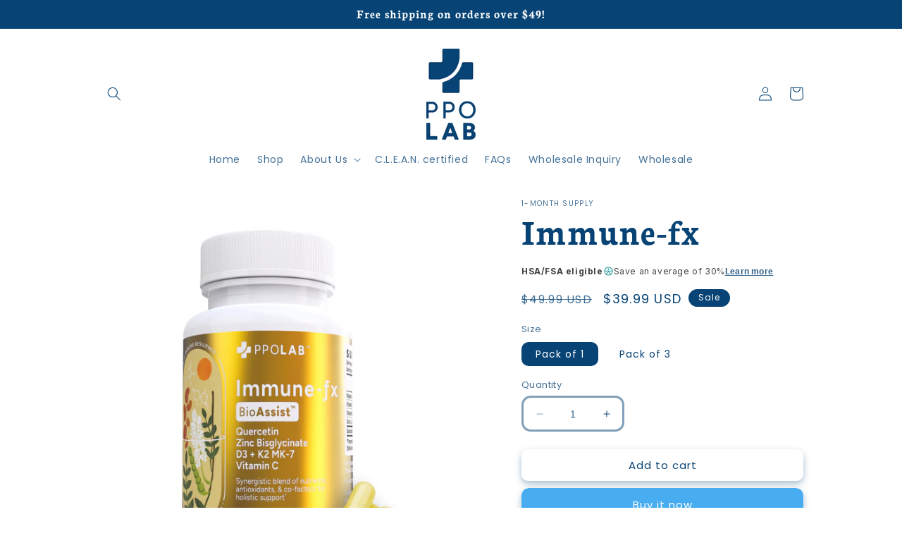

--- FILE ---
content_type: text/html; charset=utf-8
request_url: https://www.ppolab.com/products/bioassist-immune-fx%E2%84%A2
body_size: 37494
content:
<!doctype html>
<html class="no-js" lang="en">
  <head>


    <meta charset="utf-8">
    <meta http-equiv="X-UA-Compatible" content="IE=edge">
    <meta name="viewport" content="width=device-width,initial-scale=1">
    <meta name="theme-color" content="">
    <link rel="canonical" href="https://www.ppolab.com/products/bioassist-immune-fx%e2%84%a2">
    <link rel="preconnect" href="https://cdn.shopify.com" crossorigin><link rel="preconnect" href="https://fonts.shopifycdn.com" crossorigin><title>
      Immune-fx
 &ndash; PPO Lab</title>

    
      <meta name="description" content="Immune-fx™ supports proper cell function (fx) and immune resilience.* BioAssist® provides bioavailable and bioactive formulas with premium ingredients you can trust.* Certified C.L.E.A.N. for nutrient density, bioavailability, minimal processing, non-GMO ingredients. Lab Verified in ISO registered lab Zero Synthetic Fi">
    

    

<meta property="og:site_name" content="PPO Lab">
<meta property="og:url" content="https://www.ppolab.com/products/bioassist-immune-fx%e2%84%a2">
<meta property="og:title" content="Immune-fx">
<meta property="og:type" content="product">
<meta property="og:description" content="Immune-fx™ supports proper cell function (fx) and immune resilience.* BioAssist® provides bioavailable and bioactive formulas with premium ingredients you can trust.* Certified C.L.E.A.N. for nutrient density, bioavailability, minimal processing, non-GMO ingredients. Lab Verified in ISO registered lab Zero Synthetic Fi"><meta property="og:image" content="http://www.ppolab.com/cdn/shop/files/AmazonMainImages_Immune60ctREV2.jpg?v=1704901763">
  <meta property="og:image:secure_url" content="https://www.ppolab.com/cdn/shop/files/AmazonMainImages_Immune60ctREV2.jpg?v=1704901763">
  <meta property="og:image:width" content="2000">
  <meta property="og:image:height" content="2000"><meta property="og:price:amount" content="39.99">
  <meta property="og:price:currency" content="USD"><meta name="twitter:card" content="summary_large_image">
<meta name="twitter:title" content="Immune-fx">
<meta name="twitter:description" content="Immune-fx™ supports proper cell function (fx) and immune resilience.* BioAssist® provides bioavailable and bioactive formulas with premium ingredients you can trust.* Certified C.L.E.A.N. for nutrient density, bioavailability, minimal processing, non-GMO ingredients. Lab Verified in ISO registered lab Zero Synthetic Fi">


    <script src="//www.ppolab.com/cdn/shop/t/37/assets/constants.js?v=95358004781563950421691508346" defer="defer"></script>
    <script src="//www.ppolab.com/cdn/shop/t/37/assets/pubsub.js?v=2921868252632587581691508346" defer="defer"></script>
    <script src="//www.ppolab.com/cdn/shop/t/37/assets/global.js?v=127210358271191040921691508346" defer="defer"></script>
    <script>window.performance && window.performance.mark && window.performance.mark('shopify.content_for_header.start');</script><meta name="google-site-verification" content="bGyIq-NXloMJa5kAUKrFD7VK4jrjnuS_Leed-dMB7Lw">
<meta name="google-site-verification" content="cMbiXfKVL-fZNtIJ1zMVZGyyrTCn4FX2YiiNRNr9vNw">
<meta name="facebook-domain-verification" content="2tgxrihsii06ao4zs8jxvq9be7tzei">
<meta name="facebook-domain-verification" content="0ly82lwic419y7i0jkic5k5strm7pr">
<meta id="shopify-digital-wallet" name="shopify-digital-wallet" content="/57737609400/digital_wallets/dialog">
<meta name="shopify-checkout-api-token" content="6c150c4727de861ec83f1de66b32b72b">
<meta id="in-context-paypal-metadata" data-shop-id="57737609400" data-venmo-supported="true" data-environment="production" data-locale="en_US" data-paypal-v4="true" data-currency="USD">
<link rel="alternate" hreflang="x-default" href="https://www.ppolab.com/products/bioassist-immune-fx%E2%84%A2">
<link rel="alternate" hreflang="en" href="https://www.ppolab.com/products/bioassist-immune-fx%E2%84%A2">
<link rel="alternate" hreflang="es" href="https://www.ppolab.com/es/products/bioassist-immune-fx%E2%84%A2">
<link rel="alternate" type="application/json+oembed" href="https://www.ppolab.com/products/bioassist-immune-fx%e2%84%a2.oembed">
<script async="async" src="/checkouts/internal/preloads.js?locale=en-US"></script>
<script id="shopify-features" type="application/json">{"accessToken":"6c150c4727de861ec83f1de66b32b72b","betas":["rich-media-storefront-analytics"],"domain":"www.ppolab.com","predictiveSearch":true,"shopId":57737609400,"locale":"en"}</script>
<script>var Shopify = Shopify || {};
Shopify.shop = "precision-patient-outcomes.myshopify.com";
Shopify.locale = "en";
Shopify.currency = {"active":"USD","rate":"1.0"};
Shopify.country = "US";
Shopify.theme = {"name":"SENSE, Rafael 2024.08","id":132223533240,"schema_name":"Sense","schema_version":"9.0.0","theme_store_id":1356,"role":"main"};
Shopify.theme.handle = "null";
Shopify.theme.style = {"id":null,"handle":null};
Shopify.cdnHost = "www.ppolab.com/cdn";
Shopify.routes = Shopify.routes || {};
Shopify.routes.root = "/";</script>
<script type="module">!function(o){(o.Shopify=o.Shopify||{}).modules=!0}(window);</script>
<script>!function(o){function n(){var o=[];function n(){o.push(Array.prototype.slice.apply(arguments))}return n.q=o,n}var t=o.Shopify=o.Shopify||{};t.loadFeatures=n(),t.autoloadFeatures=n()}(window);</script>
<script id="shop-js-analytics" type="application/json">{"pageType":"product"}</script>
<script defer="defer" async type="module" src="//www.ppolab.com/cdn/shopifycloud/shop-js/modules/v2/client.init-shop-cart-sync_C5BV16lS.en.esm.js"></script>
<script defer="defer" async type="module" src="//www.ppolab.com/cdn/shopifycloud/shop-js/modules/v2/chunk.common_CygWptCX.esm.js"></script>
<script type="module">
  await import("//www.ppolab.com/cdn/shopifycloud/shop-js/modules/v2/client.init-shop-cart-sync_C5BV16lS.en.esm.js");
await import("//www.ppolab.com/cdn/shopifycloud/shop-js/modules/v2/chunk.common_CygWptCX.esm.js");

  window.Shopify.SignInWithShop?.initShopCartSync?.({"fedCMEnabled":true,"windoidEnabled":true});

</script>
<script>(function() {
  var isLoaded = false;
  function asyncLoad() {
    if (isLoaded) return;
    isLoaded = true;
    var urls = ["\/\/www.powr.io\/powr.js?powr-token=precision-patient-outcomes.myshopify.com\u0026external-type=shopify\u0026shop=precision-patient-outcomes.myshopify.com","https:\/\/static.rechargecdn.com\/assets\/js\/widget.min.js?shop=precision-patient-outcomes.myshopify.com","https:\/\/seo.apps.avada.io\/avada-seo-installed.js?shop=precision-patient-outcomes.myshopify.com","https:\/\/cdn.ryviu.com\/v\/static\/js\/app.js?shop=precision-patient-outcomes.myshopify.com","https:\/\/id-shop.govx.com\/app\/precision-patient-outcomes.myshopify.com\/govx.js?shop=precision-patient-outcomes.myshopify.com","https:\/\/sales-pop.carecart.io\/lib\/salesnotifier.js?shop=precision-patient-outcomes.myshopify.com"];
    for (var i = 0; i < urls.length; i++) {
      var s = document.createElement('script');
      s.type = 'text/javascript';
      s.async = true;
      s.src = urls[i];
      var x = document.getElementsByTagName('script')[0];
      x.parentNode.insertBefore(s, x);
    }
  };
  if(window.attachEvent) {
    window.attachEvent('onload', asyncLoad);
  } else {
    window.addEventListener('load', asyncLoad, false);
  }
})();</script>
<script id="__st">var __st={"a":57737609400,"offset":-28800,"reqid":"07576dc6-4119-4be5-a2a7-a713773f500e-1768732774","pageurl":"www.ppolab.com\/products\/bioassist-immune-fx%E2%84%A2","u":"fe19529e9fc4","p":"product","rtyp":"product","rid":7179213177016};</script>
<script>window.ShopifyPaypalV4VisibilityTracking = true;</script>
<script id="captcha-bootstrap">!function(){'use strict';const t='contact',e='account',n='new_comment',o=[[t,t],['blogs',n],['comments',n],[t,'customer']],c=[[e,'customer_login'],[e,'guest_login'],[e,'recover_customer_password'],[e,'create_customer']],r=t=>t.map((([t,e])=>`form[action*='/${t}']:not([data-nocaptcha='true']) input[name='form_type'][value='${e}']`)).join(','),a=t=>()=>t?[...document.querySelectorAll(t)].map((t=>t.form)):[];function s(){const t=[...o],e=r(t);return a(e)}const i='password',u='form_key',d=['recaptcha-v3-token','g-recaptcha-response','h-captcha-response',i],f=()=>{try{return window.sessionStorage}catch{return}},m='__shopify_v',_=t=>t.elements[u];function p(t,e,n=!1){try{const o=window.sessionStorage,c=JSON.parse(o.getItem(e)),{data:r}=function(t){const{data:e,action:n}=t;return t[m]||n?{data:e,action:n}:{data:t,action:n}}(c);for(const[e,n]of Object.entries(r))t.elements[e]&&(t.elements[e].value=n);n&&o.removeItem(e)}catch(o){console.error('form repopulation failed',{error:o})}}const l='form_type',E='cptcha';function T(t){t.dataset[E]=!0}const w=window,h=w.document,L='Shopify',v='ce_forms',y='captcha';let A=!1;((t,e)=>{const n=(g='f06e6c50-85a8-45c8-87d0-21a2b65856fe',I='https://cdn.shopify.com/shopifycloud/storefront-forms-hcaptcha/ce_storefront_forms_captcha_hcaptcha.v1.5.2.iife.js',D={infoText:'Protected by hCaptcha',privacyText:'Privacy',termsText:'Terms'},(t,e,n)=>{const o=w[L][v],c=o.bindForm;if(c)return c(t,g,e,D).then(n);var r;o.q.push([[t,g,e,D],n]),r=I,A||(h.body.append(Object.assign(h.createElement('script'),{id:'captcha-provider',async:!0,src:r})),A=!0)});var g,I,D;w[L]=w[L]||{},w[L][v]=w[L][v]||{},w[L][v].q=[],w[L][y]=w[L][y]||{},w[L][y].protect=function(t,e){n(t,void 0,e),T(t)},Object.freeze(w[L][y]),function(t,e,n,w,h,L){const[v,y,A,g]=function(t,e,n){const i=e?o:[],u=t?c:[],d=[...i,...u],f=r(d),m=r(i),_=r(d.filter((([t,e])=>n.includes(e))));return[a(f),a(m),a(_),s()]}(w,h,L),I=t=>{const e=t.target;return e instanceof HTMLFormElement?e:e&&e.form},D=t=>v().includes(t);t.addEventListener('submit',(t=>{const e=I(t);if(!e)return;const n=D(e)&&!e.dataset.hcaptchaBound&&!e.dataset.recaptchaBound,o=_(e),c=g().includes(e)&&(!o||!o.value);(n||c)&&t.preventDefault(),c&&!n&&(function(t){try{if(!f())return;!function(t){const e=f();if(!e)return;const n=_(t);if(!n)return;const o=n.value;o&&e.removeItem(o)}(t);const e=Array.from(Array(32),(()=>Math.random().toString(36)[2])).join('');!function(t,e){_(t)||t.append(Object.assign(document.createElement('input'),{type:'hidden',name:u})),t.elements[u].value=e}(t,e),function(t,e){const n=f();if(!n)return;const o=[...t.querySelectorAll(`input[type='${i}']`)].map((({name:t})=>t)),c=[...d,...o],r={};for(const[a,s]of new FormData(t).entries())c.includes(a)||(r[a]=s);n.setItem(e,JSON.stringify({[m]:1,action:t.action,data:r}))}(t,e)}catch(e){console.error('failed to persist form',e)}}(e),e.submit())}));const S=(t,e)=>{t&&!t.dataset[E]&&(n(t,e.some((e=>e===t))),T(t))};for(const o of['focusin','change'])t.addEventListener(o,(t=>{const e=I(t);D(e)&&S(e,y())}));const B=e.get('form_key'),M=e.get(l),P=B&&M;t.addEventListener('DOMContentLoaded',(()=>{const t=y();if(P)for(const e of t)e.elements[l].value===M&&p(e,B);[...new Set([...A(),...v().filter((t=>'true'===t.dataset.shopifyCaptcha))])].forEach((e=>S(e,t)))}))}(h,new URLSearchParams(w.location.search),n,t,e,['guest_login'])})(!0,!0)}();</script>
<script integrity="sha256-4kQ18oKyAcykRKYeNunJcIwy7WH5gtpwJnB7kiuLZ1E=" data-source-attribution="shopify.loadfeatures" defer="defer" src="//www.ppolab.com/cdn/shopifycloud/storefront/assets/storefront/load_feature-a0a9edcb.js" crossorigin="anonymous"></script>
<script data-source-attribution="shopify.dynamic_checkout.dynamic.init">var Shopify=Shopify||{};Shopify.PaymentButton=Shopify.PaymentButton||{isStorefrontPortableWallets:!0,init:function(){window.Shopify.PaymentButton.init=function(){};var t=document.createElement("script");t.src="https://www.ppolab.com/cdn/shopifycloud/portable-wallets/latest/portable-wallets.en.js",t.type="module",document.head.appendChild(t)}};
</script>
<script data-source-attribution="shopify.dynamic_checkout.buyer_consent">
  function portableWalletsHideBuyerConsent(e){var t=document.getElementById("shopify-buyer-consent"),n=document.getElementById("shopify-subscription-policy-button");t&&n&&(t.classList.add("hidden"),t.setAttribute("aria-hidden","true"),n.removeEventListener("click",e))}function portableWalletsShowBuyerConsent(e){var t=document.getElementById("shopify-buyer-consent"),n=document.getElementById("shopify-subscription-policy-button");t&&n&&(t.classList.remove("hidden"),t.removeAttribute("aria-hidden"),n.addEventListener("click",e))}window.Shopify?.PaymentButton&&(window.Shopify.PaymentButton.hideBuyerConsent=portableWalletsHideBuyerConsent,window.Shopify.PaymentButton.showBuyerConsent=portableWalletsShowBuyerConsent);
</script>
<script>
  function portableWalletsCleanup(e){e&&e.src&&console.error("Failed to load portable wallets script "+e.src);var t=document.querySelectorAll("shopify-accelerated-checkout .shopify-payment-button__skeleton, shopify-accelerated-checkout-cart .wallet-cart-button__skeleton"),e=document.getElementById("shopify-buyer-consent");for(let e=0;e<t.length;e++)t[e].remove();e&&e.remove()}function portableWalletsNotLoadedAsModule(e){e instanceof ErrorEvent&&"string"==typeof e.message&&e.message.includes("import.meta")&&"string"==typeof e.filename&&e.filename.includes("portable-wallets")&&(window.removeEventListener("error",portableWalletsNotLoadedAsModule),window.Shopify.PaymentButton.failedToLoad=e,"loading"===document.readyState?document.addEventListener("DOMContentLoaded",window.Shopify.PaymentButton.init):window.Shopify.PaymentButton.init())}window.addEventListener("error",portableWalletsNotLoadedAsModule);
</script>

<script type="module" src="https://www.ppolab.com/cdn/shopifycloud/portable-wallets/latest/portable-wallets.en.js" onError="portableWalletsCleanup(this)" crossorigin="anonymous"></script>
<script nomodule>
  document.addEventListener("DOMContentLoaded", portableWalletsCleanup);
</script>

<link id="shopify-accelerated-checkout-styles" rel="stylesheet" media="screen" href="https://www.ppolab.com/cdn/shopifycloud/portable-wallets/latest/accelerated-checkout-backwards-compat.css" crossorigin="anonymous">
<style id="shopify-accelerated-checkout-cart">
        #shopify-buyer-consent {
  margin-top: 1em;
  display: inline-block;
  width: 100%;
}

#shopify-buyer-consent.hidden {
  display: none;
}

#shopify-subscription-policy-button {
  background: none;
  border: none;
  padding: 0;
  text-decoration: underline;
  font-size: inherit;
  cursor: pointer;
}

#shopify-subscription-policy-button::before {
  box-shadow: none;
}

      </style>
<script id="sections-script" data-sections="header" defer="defer" src="//www.ppolab.com/cdn/shop/t/37/compiled_assets/scripts.js?3553"></script>
<script>window.performance && window.performance.mark && window.performance.mark('shopify.content_for_header.end');</script>


    <style data-shopify>
      @font-face {
  font-family: Poppins;
  font-weight: 400;
  font-style: normal;
  font-display: swap;
  src: url("//www.ppolab.com/cdn/fonts/poppins/poppins_n4.0ba78fa5af9b0e1a374041b3ceaadf0a43b41362.woff2") format("woff2"),
       url("//www.ppolab.com/cdn/fonts/poppins/poppins_n4.214741a72ff2596839fc9760ee7a770386cf16ca.woff") format("woff");
}

      @font-face {
  font-family: Poppins;
  font-weight: 700;
  font-style: normal;
  font-display: swap;
  src: url("//www.ppolab.com/cdn/fonts/poppins/poppins_n7.56758dcf284489feb014a026f3727f2f20a54626.woff2") format("woff2"),
       url("//www.ppolab.com/cdn/fonts/poppins/poppins_n7.f34f55d9b3d3205d2cd6f64955ff4b36f0cfd8da.woff") format("woff");
}

      @font-face {
  font-family: Poppins;
  font-weight: 400;
  font-style: italic;
  font-display: swap;
  src: url("//www.ppolab.com/cdn/fonts/poppins/poppins_i4.846ad1e22474f856bd6b81ba4585a60799a9f5d2.woff2") format("woff2"),
       url("//www.ppolab.com/cdn/fonts/poppins/poppins_i4.56b43284e8b52fc64c1fd271f289a39e8477e9ec.woff") format("woff");
}

      @font-face {
  font-family: Poppins;
  font-weight: 700;
  font-style: italic;
  font-display: swap;
  src: url("//www.ppolab.com/cdn/fonts/poppins/poppins_i7.42fd71da11e9d101e1e6c7932199f925f9eea42d.woff2") format("woff2"),
       url("//www.ppolab.com/cdn/fonts/poppins/poppins_i7.ec8499dbd7616004e21155106d13837fff4cf556.woff") format("woff");
}

      @font-face {
  font-family: Neuton;
  font-weight: 700;
  font-style: normal;
  font-display: swap;
  src: url("//www.ppolab.com/cdn/fonts/neuton/neuton_n7.32d12c1e9bd3937458bfc858f2cf82ecf1bd7cd4.woff2") format("woff2"),
       url("//www.ppolab.com/cdn/fonts/neuton/neuton_n7.b3bbd23ed7032787b512b480ed6282cf1cbe2d1c.woff") format("woff");
}


      :root {
        --font-body-family: Poppins, sans-serif;
        --font-body-style: normal;
        --font-body-weight: 400;
        --font-body-weight-bold: 700;

        --font-heading-family: Neuton, serif;
        --font-heading-style: normal;
        --font-heading-weight: 700;

        --font-body-scale: 1.0;
        --font-heading-scale: 1.3;

        --color-base-text: 7, 67, 117;
        --color-shadow: 7, 67, 117;
        --color-base-background-1: 255, 255, 255;
        --color-base-background-2: 237, 230, 223;
        --color-base-solid-button-labels: 255, 255, 255;
        --color-base-outline-button-labels: 7, 67, 117;
        --color-base-accent-1: 72, 172, 240;
        --color-base-accent-2: 7, 67, 117;
        --payment-terms-background-color: #ffffff;

        --gradient-base-background-1: #ffffff;
        --gradient-base-background-2: #ede6df;
        --gradient-base-accent-1: #48acf0;
        --gradient-base-accent-2: #074375;

        --media-padding: px;
        --media-border-opacity: 0.1;
        --media-border-width: 0px;
        --media-radius: 12px;
        --media-shadow-opacity: 0.0;
        --media-shadow-horizontal-offset: 10px;
        --media-shadow-vertical-offset: 12px;
        --media-shadow-blur-radius: 25px;
        --media-shadow-visible: 0;

        --page-width: 110rem;
        --page-width-margin: 0rem;

        --product-card-image-padding: 0.0rem;
        --product-card-corner-radius: 1.2rem;
        --product-card-text-alignment: center;
        --product-card-border-width: 0.0rem;
        --product-card-border-opacity: 0.1;
        --product-card-shadow-opacity: 0.05;
        --product-card-shadow-visible: 1;
        --product-card-shadow-horizontal-offset: 1.0rem;
        --product-card-shadow-vertical-offset: 1.0rem;
        --product-card-shadow-blur-radius: 3.5rem;

        --collection-card-image-padding: 0.0rem;
        --collection-card-corner-radius: 0.0rem;
        --collection-card-text-alignment: left;
        --collection-card-border-width: 0.0rem;
        --collection-card-border-opacity: 0.0;
        --collection-card-shadow-opacity: 0.1;
        --collection-card-shadow-visible: 1;
        --collection-card-shadow-horizontal-offset: 0.0rem;
        --collection-card-shadow-vertical-offset: 0.0rem;
        --collection-card-shadow-blur-radius: 0.0rem;

        --blog-card-image-padding: 0.0rem;
        --blog-card-corner-radius: 0.0rem;
        --blog-card-text-alignment: left;
        --blog-card-border-width: 0.0rem;
        --blog-card-border-opacity: 0.0;
        --blog-card-shadow-opacity: 0.1;
        --blog-card-shadow-visible: 1;
        --blog-card-shadow-horizontal-offset: 0.0rem;
        --blog-card-shadow-vertical-offset: 0.0rem;
        --blog-card-shadow-blur-radius: 0.0rem;

        --badge-corner-radius: 2.0rem;

        --popup-border-width: 1px;
        --popup-border-opacity: 0.1;
        --popup-corner-radius: 22px;
        --popup-shadow-opacity: 0.1;
        --popup-shadow-horizontal-offset: 10px;
        --popup-shadow-vertical-offset: 12px;
        --popup-shadow-blur-radius: 20px;

        --drawer-border-width: 1px;
        --drawer-border-opacity: 0.1;
        --drawer-shadow-opacity: 0.0;
        --drawer-shadow-horizontal-offset: 0px;
        --drawer-shadow-vertical-offset: 4px;
        --drawer-shadow-blur-radius: 5px;

        --spacing-sections-desktop: 0px;
        --spacing-sections-mobile: 0px;

        --grid-desktop-vertical-spacing: 40px;
        --grid-desktop-horizontal-spacing: 40px;
        --grid-mobile-vertical-spacing: 20px;
        --grid-mobile-horizontal-spacing: 20px;

        --text-boxes-border-opacity: 0.0;
        --text-boxes-border-width: 0px;
        --text-boxes-radius: 40px;
        --text-boxes-shadow-opacity: 0.0;
        --text-boxes-shadow-visible: 0;
        --text-boxes-shadow-horizontal-offset: 10px;
        --text-boxes-shadow-vertical-offset: 12px;
        --text-boxes-shadow-blur-radius: 20px;

        --buttons-radius: 10px;
        --buttons-radius-outset: 10px;
        --buttons-border-width: 0px;
        --buttons-border-opacity: 0.0;
        --buttons-shadow-opacity: 0.35;
        --buttons-shadow-visible: 1;
        --buttons-shadow-horizontal-offset: 0px;
        --buttons-shadow-vertical-offset: 4px;
        --buttons-shadow-blur-radius: 10px;
        --buttons-border-offset: 0.3px;

        --inputs-radius: 10px;
        --inputs-border-width: 3px;
        --inputs-border-opacity: 0.5;
        --inputs-shadow-opacity: 0.0;
        --inputs-shadow-horizontal-offset: 0px;
        --inputs-margin-offset: 0px;
        --inputs-shadow-vertical-offset: 4px;
        --inputs-shadow-blur-radius: 5px;
        --inputs-radius-outset: 13px;

        --variant-pills-radius: 10px;
        --variant-pills-border-width: 0px;
        --variant-pills-border-opacity: 0.1;
        --variant-pills-shadow-opacity: 0.0;
        --variant-pills-shadow-horizontal-offset: 0px;
        --variant-pills-shadow-vertical-offset: 4px;
        --variant-pills-shadow-blur-radius: 5px;
      }

      *,
      *::before,
      *::after {
        box-sizing: inherit;
      }

      html {
        box-sizing: border-box;
        font-size: calc(var(--font-body-scale) * 62.5%);
        height: 100%;
      }

      body {
        display: grid;
        grid-template-rows: auto auto 1fr auto;
        grid-template-columns: 100%;
        min-height: 100%;
        margin: 0;
        font-size: 1.5rem;
        letter-spacing: 0.06rem;
        line-height: calc(1 + 0.8 / var(--font-body-scale));
        font-family: var(--font-body-family);
        font-style: var(--font-body-style);
        font-weight: var(--font-body-weight);
      }

      @media screen and (min-width: 750px) {
        body {
          font-size: 1.6rem;
        }
      }
    </style>

    <link href="//www.ppolab.com/cdn/shop/t/37/assets/base.css?v=140624990073879848751691508346" rel="stylesheet" type="text/css" media="all" />
<link rel="preload" as="font" href="//www.ppolab.com/cdn/fonts/poppins/poppins_n4.0ba78fa5af9b0e1a374041b3ceaadf0a43b41362.woff2" type="font/woff2" crossorigin><link rel="preload" as="font" href="//www.ppolab.com/cdn/fonts/neuton/neuton_n7.32d12c1e9bd3937458bfc858f2cf82ecf1bd7cd4.woff2" type="font/woff2" crossorigin><link rel="stylesheet" href="//www.ppolab.com/cdn/shop/t/37/assets/component-predictive-search.css?v=85913294783299393391691508346" media="print" onload="this.media='all'"><script>document.documentElement.className = document.documentElement.className.replace('no-js', 'js');
    if (Shopify.designMode) {
      document.documentElement.classList.add('shopify-design-mode');
    }
    </script>
  <!-- BEGIN app block: shopify://apps/klaviyo-email-marketing-sms/blocks/klaviyo-onsite-embed/2632fe16-c075-4321-a88b-50b567f42507 -->












  <script async src="https://static.klaviyo.com/onsite/js/SxfqUx/klaviyo.js?company_id=SxfqUx"></script>
  <script>!function(){if(!window.klaviyo){window._klOnsite=window._klOnsite||[];try{window.klaviyo=new Proxy({},{get:function(n,i){return"push"===i?function(){var n;(n=window._klOnsite).push.apply(n,arguments)}:function(){for(var n=arguments.length,o=new Array(n),w=0;w<n;w++)o[w]=arguments[w];var t="function"==typeof o[o.length-1]?o.pop():void 0,e=new Promise((function(n){window._klOnsite.push([i].concat(o,[function(i){t&&t(i),n(i)}]))}));return e}}})}catch(n){window.klaviyo=window.klaviyo||[],window.klaviyo.push=function(){var n;(n=window._klOnsite).push.apply(n,arguments)}}}}();</script>

  
    <script id="viewed_product">
      if (item == null) {
        var _learnq = _learnq || [];

        var MetafieldReviews = null
        var MetafieldYotpoRating = null
        var MetafieldYotpoCount = null
        var MetafieldLooxRating = null
        var MetafieldLooxCount = null
        var okendoProduct = null
        var okendoProductReviewCount = null
        var okendoProductReviewAverageValue = null
        try {
          // The following fields are used for Customer Hub recently viewed in order to add reviews.
          // This information is not part of __kla_viewed. Instead, it is part of __kla_viewed_reviewed_items
          MetafieldReviews = {"rating":{"scale_min":"1.0","scale_max":"5.0","value":"5.0"},"rating_count":1};
          MetafieldYotpoRating = null
          MetafieldYotpoCount = null
          MetafieldLooxRating = null
          MetafieldLooxCount = null

          okendoProduct = null
          // If the okendo metafield is not legacy, it will error, which then requires the new json formatted data
          if (okendoProduct && 'error' in okendoProduct) {
            okendoProduct = null
          }
          okendoProductReviewCount = okendoProduct ? okendoProduct.reviewCount : null
          okendoProductReviewAverageValue = okendoProduct ? okendoProduct.reviewAverageValue : null
        } catch (error) {
          console.error('Error in Klaviyo onsite reviews tracking:', error);
        }

        var item = {
          Name: "Immune-fx",
          ProductID: 7179213177016,
          Categories: ["BioAssist™ Quality Supplements"],
          ImageURL: "https://www.ppolab.com/cdn/shop/files/AmazonMainImages_Immune60ctREV2_grande.jpg?v=1704901763",
          URL: "https://www.ppolab.com/products/bioassist-immune-fx%e2%84%a2",
          Brand: "1-MONTH SUPPLY",
          Price: "$39.99",
          Value: "39.99",
          CompareAtPrice: "$149.97"
        };
        _learnq.push(['track', 'Viewed Product', item]);
        _learnq.push(['trackViewedItem', {
          Title: item.Name,
          ItemId: item.ProductID,
          Categories: item.Categories,
          ImageUrl: item.ImageURL,
          Url: item.URL,
          Metadata: {
            Brand: item.Brand,
            Price: item.Price,
            Value: item.Value,
            CompareAtPrice: item.CompareAtPrice
          },
          metafields:{
            reviews: MetafieldReviews,
            yotpo:{
              rating: MetafieldYotpoRating,
              count: MetafieldYotpoCount,
            },
            loox:{
              rating: MetafieldLooxRating,
              count: MetafieldLooxCount,
            },
            okendo: {
              rating: okendoProductReviewAverageValue,
              count: okendoProductReviewCount,
            }
          }
        }]);
      }
    </script>
  




  <script>
    window.klaviyoReviewsProductDesignMode = false
  </script>







<!-- END app block --><link href="https://monorail-edge.shopifysvc.com" rel="dns-prefetch">
<script>(function(){if ("sendBeacon" in navigator && "performance" in window) {try {var session_token_from_headers = performance.getEntriesByType('navigation')[0].serverTiming.find(x => x.name == '_s').description;} catch {var session_token_from_headers = undefined;}var session_cookie_matches = document.cookie.match(/_shopify_s=([^;]*)/);var session_token_from_cookie = session_cookie_matches && session_cookie_matches.length === 2 ? session_cookie_matches[1] : "";var session_token = session_token_from_headers || session_token_from_cookie || "";function handle_abandonment_event(e) {var entries = performance.getEntries().filter(function(entry) {return /monorail-edge.shopifysvc.com/.test(entry.name);});if (!window.abandonment_tracked && entries.length === 0) {window.abandonment_tracked = true;var currentMs = Date.now();var navigation_start = performance.timing.navigationStart;var payload = {shop_id: 57737609400,url: window.location.href,navigation_start,duration: currentMs - navigation_start,session_token,page_type: "product"};window.navigator.sendBeacon("https://monorail-edge.shopifysvc.com/v1/produce", JSON.stringify({schema_id: "online_store_buyer_site_abandonment/1.1",payload: payload,metadata: {event_created_at_ms: currentMs,event_sent_at_ms: currentMs}}));}}window.addEventListener('pagehide', handle_abandonment_event);}}());</script>
<script id="web-pixels-manager-setup">(function e(e,d,r,n,o){if(void 0===o&&(o={}),!Boolean(null===(a=null===(i=window.Shopify)||void 0===i?void 0:i.analytics)||void 0===a?void 0:a.replayQueue)){var i,a;window.Shopify=window.Shopify||{};var t=window.Shopify;t.analytics=t.analytics||{};var s=t.analytics;s.replayQueue=[],s.publish=function(e,d,r){return s.replayQueue.push([e,d,r]),!0};try{self.performance.mark("wpm:start")}catch(e){}var l=function(){var e={modern:/Edge?\/(1{2}[4-9]|1[2-9]\d|[2-9]\d{2}|\d{4,})\.\d+(\.\d+|)|Firefox\/(1{2}[4-9]|1[2-9]\d|[2-9]\d{2}|\d{4,})\.\d+(\.\d+|)|Chrom(ium|e)\/(9{2}|\d{3,})\.\d+(\.\d+|)|(Maci|X1{2}).+ Version\/(15\.\d+|(1[6-9]|[2-9]\d|\d{3,})\.\d+)([,.]\d+|)( \(\w+\)|)( Mobile\/\w+|) Safari\/|Chrome.+OPR\/(9{2}|\d{3,})\.\d+\.\d+|(CPU[ +]OS|iPhone[ +]OS|CPU[ +]iPhone|CPU IPhone OS|CPU iPad OS)[ +]+(15[._]\d+|(1[6-9]|[2-9]\d|\d{3,})[._]\d+)([._]\d+|)|Android:?[ /-](13[3-9]|1[4-9]\d|[2-9]\d{2}|\d{4,})(\.\d+|)(\.\d+|)|Android.+Firefox\/(13[5-9]|1[4-9]\d|[2-9]\d{2}|\d{4,})\.\d+(\.\d+|)|Android.+Chrom(ium|e)\/(13[3-9]|1[4-9]\d|[2-9]\d{2}|\d{4,})\.\d+(\.\d+|)|SamsungBrowser\/([2-9]\d|\d{3,})\.\d+/,legacy:/Edge?\/(1[6-9]|[2-9]\d|\d{3,})\.\d+(\.\d+|)|Firefox\/(5[4-9]|[6-9]\d|\d{3,})\.\d+(\.\d+|)|Chrom(ium|e)\/(5[1-9]|[6-9]\d|\d{3,})\.\d+(\.\d+|)([\d.]+$|.*Safari\/(?![\d.]+ Edge\/[\d.]+$))|(Maci|X1{2}).+ Version\/(10\.\d+|(1[1-9]|[2-9]\d|\d{3,})\.\d+)([,.]\d+|)( \(\w+\)|)( Mobile\/\w+|) Safari\/|Chrome.+OPR\/(3[89]|[4-9]\d|\d{3,})\.\d+\.\d+|(CPU[ +]OS|iPhone[ +]OS|CPU[ +]iPhone|CPU IPhone OS|CPU iPad OS)[ +]+(10[._]\d+|(1[1-9]|[2-9]\d|\d{3,})[._]\d+)([._]\d+|)|Android:?[ /-](13[3-9]|1[4-9]\d|[2-9]\d{2}|\d{4,})(\.\d+|)(\.\d+|)|Mobile Safari.+OPR\/([89]\d|\d{3,})\.\d+\.\d+|Android.+Firefox\/(13[5-9]|1[4-9]\d|[2-9]\d{2}|\d{4,})\.\d+(\.\d+|)|Android.+Chrom(ium|e)\/(13[3-9]|1[4-9]\d|[2-9]\d{2}|\d{4,})\.\d+(\.\d+|)|Android.+(UC? ?Browser|UCWEB|U3)[ /]?(15\.([5-9]|\d{2,})|(1[6-9]|[2-9]\d|\d{3,})\.\d+)\.\d+|SamsungBrowser\/(5\.\d+|([6-9]|\d{2,})\.\d+)|Android.+MQ{2}Browser\/(14(\.(9|\d{2,})|)|(1[5-9]|[2-9]\d|\d{3,})(\.\d+|))(\.\d+|)|K[Aa][Ii]OS\/(3\.\d+|([4-9]|\d{2,})\.\d+)(\.\d+|)/},d=e.modern,r=e.legacy,n=navigator.userAgent;return n.match(d)?"modern":n.match(r)?"legacy":"unknown"}(),u="modern"===l?"modern":"legacy",c=(null!=n?n:{modern:"",legacy:""})[u],f=function(e){return[e.baseUrl,"/wpm","/b",e.hashVersion,"modern"===e.buildTarget?"m":"l",".js"].join("")}({baseUrl:d,hashVersion:r,buildTarget:u}),m=function(e){var d=e.version,r=e.bundleTarget,n=e.surface,o=e.pageUrl,i=e.monorailEndpoint;return{emit:function(e){var a=e.status,t=e.errorMsg,s=(new Date).getTime(),l=JSON.stringify({metadata:{event_sent_at_ms:s},events:[{schema_id:"web_pixels_manager_load/3.1",payload:{version:d,bundle_target:r,page_url:o,status:a,surface:n,error_msg:t},metadata:{event_created_at_ms:s}}]});if(!i)return console&&console.warn&&console.warn("[Web Pixels Manager] No Monorail endpoint provided, skipping logging."),!1;try{return self.navigator.sendBeacon.bind(self.navigator)(i,l)}catch(e){}var u=new XMLHttpRequest;try{return u.open("POST",i,!0),u.setRequestHeader("Content-Type","text/plain"),u.send(l),!0}catch(e){return console&&console.warn&&console.warn("[Web Pixels Manager] Got an unhandled error while logging to Monorail."),!1}}}}({version:r,bundleTarget:l,surface:e.surface,pageUrl:self.location.href,monorailEndpoint:e.monorailEndpoint});try{o.browserTarget=l,function(e){var d=e.src,r=e.async,n=void 0===r||r,o=e.onload,i=e.onerror,a=e.sri,t=e.scriptDataAttributes,s=void 0===t?{}:t,l=document.createElement("script"),u=document.querySelector("head"),c=document.querySelector("body");if(l.async=n,l.src=d,a&&(l.integrity=a,l.crossOrigin="anonymous"),s)for(var f in s)if(Object.prototype.hasOwnProperty.call(s,f))try{l.dataset[f]=s[f]}catch(e){}if(o&&l.addEventListener("load",o),i&&l.addEventListener("error",i),u)u.appendChild(l);else{if(!c)throw new Error("Did not find a head or body element to append the script");c.appendChild(l)}}({src:f,async:!0,onload:function(){if(!function(){var e,d;return Boolean(null===(d=null===(e=window.Shopify)||void 0===e?void 0:e.analytics)||void 0===d?void 0:d.initialized)}()){var d=window.webPixelsManager.init(e)||void 0;if(d){var r=window.Shopify.analytics;r.replayQueue.forEach((function(e){var r=e[0],n=e[1],o=e[2];d.publishCustomEvent(r,n,o)})),r.replayQueue=[],r.publish=d.publishCustomEvent,r.visitor=d.visitor,r.initialized=!0}}},onerror:function(){return m.emit({status:"failed",errorMsg:"".concat(f," has failed to load")})},sri:function(e){var d=/^sha384-[A-Za-z0-9+/=]+$/;return"string"==typeof e&&d.test(e)}(c)?c:"",scriptDataAttributes:o}),m.emit({status:"loading"})}catch(e){m.emit({status:"failed",errorMsg:(null==e?void 0:e.message)||"Unknown error"})}}})({shopId: 57737609400,storefrontBaseUrl: "https://www.ppolab.com",extensionsBaseUrl: "https://extensions.shopifycdn.com/cdn/shopifycloud/web-pixels-manager",monorailEndpoint: "https://monorail-edge.shopifysvc.com/unstable/produce_batch",surface: "storefront-renderer",enabledBetaFlags: ["2dca8a86"],webPixelsConfigList: [{"id":"1149010104","configuration":"{\"webPixelName\":\"Judge.me\"}","eventPayloadVersion":"v1","runtimeContext":"STRICT","scriptVersion":"34ad157958823915625854214640f0bf","type":"APP","apiClientId":683015,"privacyPurposes":["ANALYTICS"],"dataSharingAdjustments":{"protectedCustomerApprovalScopes":["read_customer_email","read_customer_name","read_customer_personal_data","read_customer_phone"]}},{"id":"667451576","configuration":"{\"config\":\"{\\\"pixel_id\\\":\\\"AW-330566952\\\",\\\"target_country\\\":\\\"US\\\",\\\"gtag_events\\\":[{\\\"type\\\":\\\"search\\\",\\\"action_label\\\":\\\"AW-330566952\\\/UpGnCLbt6tsCEKia0J0B\\\"},{\\\"type\\\":\\\"begin_checkout\\\",\\\"action_label\\\":\\\"AW-330566952\\\/_isCCLPt6tsCEKia0J0B\\\"},{\\\"type\\\":\\\"view_item\\\",\\\"action_label\\\":[\\\"AW-330566952\\\/JpvQCK3t6tsCEKia0J0B\\\",\\\"MC-NF753GYFWV\\\"]},{\\\"type\\\":\\\"purchase\\\",\\\"action_label\\\":[\\\"AW-330566952\\\/MjMsCKrt6tsCEKia0J0B\\\",\\\"MC-NF753GYFWV\\\"]},{\\\"type\\\":\\\"page_view\\\",\\\"action_label\\\":[\\\"AW-330566952\\\/5UNWCKft6tsCEKia0J0B\\\",\\\"MC-NF753GYFWV\\\"]},{\\\"type\\\":\\\"add_payment_info\\\",\\\"action_label\\\":\\\"AW-330566952\\\/gXyvCLnt6tsCEKia0J0B\\\"},{\\\"type\\\":\\\"add_to_cart\\\",\\\"action_label\\\":\\\"AW-330566952\\\/nbVHCLDt6tsCEKia0J0B\\\"}],\\\"enable_monitoring_mode\\\":false}\"}","eventPayloadVersion":"v1","runtimeContext":"OPEN","scriptVersion":"b2a88bafab3e21179ed38636efcd8a93","type":"APP","apiClientId":1780363,"privacyPurposes":[],"dataSharingAdjustments":{"protectedCustomerApprovalScopes":["read_customer_address","read_customer_email","read_customer_name","read_customer_personal_data","read_customer_phone"]}},{"id":"341049528","configuration":"{\"pixel_id\":\"1952060344967201\",\"pixel_type\":\"facebook_pixel\",\"metaapp_system_user_token\":\"-\"}","eventPayloadVersion":"v1","runtimeContext":"OPEN","scriptVersion":"ca16bc87fe92b6042fbaa3acc2fbdaa6","type":"APP","apiClientId":2329312,"privacyPurposes":["ANALYTICS","MARKETING","SALE_OF_DATA"],"dataSharingAdjustments":{"protectedCustomerApprovalScopes":["read_customer_address","read_customer_email","read_customer_name","read_customer_personal_data","read_customer_phone"]}},{"id":"70189240","configuration":"{\"tagID\":\"2612951959456\"}","eventPayloadVersion":"v1","runtimeContext":"STRICT","scriptVersion":"18031546ee651571ed29edbe71a3550b","type":"APP","apiClientId":3009811,"privacyPurposes":["ANALYTICS","MARKETING","SALE_OF_DATA"],"dataSharingAdjustments":{"protectedCustomerApprovalScopes":["read_customer_address","read_customer_email","read_customer_name","read_customer_personal_data","read_customer_phone"]}},{"id":"96043192","eventPayloadVersion":"v1","runtimeContext":"LAX","scriptVersion":"1","type":"CUSTOM","privacyPurposes":["ANALYTICS"],"name":"Google Analytics tag (migrated)"},{"id":"shopify-app-pixel","configuration":"{}","eventPayloadVersion":"v1","runtimeContext":"STRICT","scriptVersion":"0450","apiClientId":"shopify-pixel","type":"APP","privacyPurposes":["ANALYTICS","MARKETING"]},{"id":"shopify-custom-pixel","eventPayloadVersion":"v1","runtimeContext":"LAX","scriptVersion":"0450","apiClientId":"shopify-pixel","type":"CUSTOM","privacyPurposes":["ANALYTICS","MARKETING"]}],isMerchantRequest: false,initData: {"shop":{"name":"PPO Lab","paymentSettings":{"currencyCode":"USD"},"myshopifyDomain":"precision-patient-outcomes.myshopify.com","countryCode":"US","storefrontUrl":"https:\/\/www.ppolab.com"},"customer":null,"cart":null,"checkout":null,"productVariants":[{"price":{"amount":39.99,"currencyCode":"USD"},"product":{"title":"Immune-fx","vendor":"1-MONTH SUPPLY","id":"7179213177016","untranslatedTitle":"Immune-fx","url":"\/products\/bioassist-immune-fx%E2%84%A2","type":"Vitamins \u0026 Supplements"},"id":"41753889472696","image":{"src":"\/\/www.ppolab.com\/cdn\/shop\/files\/AmazonMainImages_Immune60ctREV2.jpg?v=1704901763"},"sku":"VR195893232963","title":"Pack of 1","untranslatedTitle":"Pack of 1"},{"price":{"amount":107.99,"currencyCode":"USD"},"product":{"title":"Immune-fx","vendor":"1-MONTH SUPPLY","id":"7179213177016","untranslatedTitle":"Immune-fx","url":"\/products\/bioassist-immune-fx%E2%84%A2","type":"Vitamins \u0026 Supplements"},"id":"41753889505464","image":{"src":"\/\/www.ppolab.com\/cdn\/shop\/files\/AmazonMainImages_Immune60ctREV2.jpg?v=1704901763"},"sku":"PK3VR195893232963","title":"Pack of 3","untranslatedTitle":"Pack of 3"}],"purchasingCompany":null},},"https://www.ppolab.com/cdn","fcfee988w5aeb613cpc8e4bc33m6693e112",{"modern":"","legacy":""},{"shopId":"57737609400","storefrontBaseUrl":"https:\/\/www.ppolab.com","extensionBaseUrl":"https:\/\/extensions.shopifycdn.com\/cdn\/shopifycloud\/web-pixels-manager","surface":"storefront-renderer","enabledBetaFlags":"[\"2dca8a86\"]","isMerchantRequest":"false","hashVersion":"fcfee988w5aeb613cpc8e4bc33m6693e112","publish":"custom","events":"[[\"page_viewed\",{}],[\"product_viewed\",{\"productVariant\":{\"price\":{\"amount\":39.99,\"currencyCode\":\"USD\"},\"product\":{\"title\":\"Immune-fx\",\"vendor\":\"1-MONTH SUPPLY\",\"id\":\"7179213177016\",\"untranslatedTitle\":\"Immune-fx\",\"url\":\"\/products\/bioassist-immune-fx%E2%84%A2\",\"type\":\"Vitamins \u0026 Supplements\"},\"id\":\"41753889472696\",\"image\":{\"src\":\"\/\/www.ppolab.com\/cdn\/shop\/files\/AmazonMainImages_Immune60ctREV2.jpg?v=1704901763\"},\"sku\":\"VR195893232963\",\"title\":\"Pack of 1\",\"untranslatedTitle\":\"Pack of 1\"}}]]"});</script><script>
  window.ShopifyAnalytics = window.ShopifyAnalytics || {};
  window.ShopifyAnalytics.meta = window.ShopifyAnalytics.meta || {};
  window.ShopifyAnalytics.meta.currency = 'USD';
  var meta = {"product":{"id":7179213177016,"gid":"gid:\/\/shopify\/Product\/7179213177016","vendor":"1-MONTH SUPPLY","type":"Vitamins \u0026 Supplements","handle":"bioassist-immune-fx™","variants":[{"id":41753889472696,"price":3999,"name":"Immune-fx - Pack of 1","public_title":"Pack of 1","sku":"VR195893232963"},{"id":41753889505464,"price":10799,"name":"Immune-fx - Pack of 3","public_title":"Pack of 3","sku":"PK3VR195893232963"}],"remote":false},"page":{"pageType":"product","resourceType":"product","resourceId":7179213177016,"requestId":"07576dc6-4119-4be5-a2a7-a713773f500e-1768732774"}};
  for (var attr in meta) {
    window.ShopifyAnalytics.meta[attr] = meta[attr];
  }
</script>
<script class="analytics">
  (function () {
    var customDocumentWrite = function(content) {
      var jquery = null;

      if (window.jQuery) {
        jquery = window.jQuery;
      } else if (window.Checkout && window.Checkout.$) {
        jquery = window.Checkout.$;
      }

      if (jquery) {
        jquery('body').append(content);
      }
    };

    var hasLoggedConversion = function(token) {
      if (token) {
        return document.cookie.indexOf('loggedConversion=' + token) !== -1;
      }
      return false;
    }

    var setCookieIfConversion = function(token) {
      if (token) {
        var twoMonthsFromNow = new Date(Date.now());
        twoMonthsFromNow.setMonth(twoMonthsFromNow.getMonth() + 2);

        document.cookie = 'loggedConversion=' + token + '; expires=' + twoMonthsFromNow;
      }
    }

    var trekkie = window.ShopifyAnalytics.lib = window.trekkie = window.trekkie || [];
    if (trekkie.integrations) {
      return;
    }
    trekkie.methods = [
      'identify',
      'page',
      'ready',
      'track',
      'trackForm',
      'trackLink'
    ];
    trekkie.factory = function(method) {
      return function() {
        var args = Array.prototype.slice.call(arguments);
        args.unshift(method);
        trekkie.push(args);
        return trekkie;
      };
    };
    for (var i = 0; i < trekkie.methods.length; i++) {
      var key = trekkie.methods[i];
      trekkie[key] = trekkie.factory(key);
    }
    trekkie.load = function(config) {
      trekkie.config = config || {};
      trekkie.config.initialDocumentCookie = document.cookie;
      var first = document.getElementsByTagName('script')[0];
      var script = document.createElement('script');
      script.type = 'text/javascript';
      script.onerror = function(e) {
        var scriptFallback = document.createElement('script');
        scriptFallback.type = 'text/javascript';
        scriptFallback.onerror = function(error) {
                var Monorail = {
      produce: function produce(monorailDomain, schemaId, payload) {
        var currentMs = new Date().getTime();
        var event = {
          schema_id: schemaId,
          payload: payload,
          metadata: {
            event_created_at_ms: currentMs,
            event_sent_at_ms: currentMs
          }
        };
        return Monorail.sendRequest("https://" + monorailDomain + "/v1/produce", JSON.stringify(event));
      },
      sendRequest: function sendRequest(endpointUrl, payload) {
        // Try the sendBeacon API
        if (window && window.navigator && typeof window.navigator.sendBeacon === 'function' && typeof window.Blob === 'function' && !Monorail.isIos12()) {
          var blobData = new window.Blob([payload], {
            type: 'text/plain'
          });

          if (window.navigator.sendBeacon(endpointUrl, blobData)) {
            return true;
          } // sendBeacon was not successful

        } // XHR beacon

        var xhr = new XMLHttpRequest();

        try {
          xhr.open('POST', endpointUrl);
          xhr.setRequestHeader('Content-Type', 'text/plain');
          xhr.send(payload);
        } catch (e) {
          console.log(e);
        }

        return false;
      },
      isIos12: function isIos12() {
        return window.navigator.userAgent.lastIndexOf('iPhone; CPU iPhone OS 12_') !== -1 || window.navigator.userAgent.lastIndexOf('iPad; CPU OS 12_') !== -1;
      }
    };
    Monorail.produce('monorail-edge.shopifysvc.com',
      'trekkie_storefront_load_errors/1.1',
      {shop_id: 57737609400,
      theme_id: 132223533240,
      app_name: "storefront",
      context_url: window.location.href,
      source_url: "//www.ppolab.com/cdn/s/trekkie.storefront.cd680fe47e6c39ca5d5df5f0a32d569bc48c0f27.min.js"});

        };
        scriptFallback.async = true;
        scriptFallback.src = '//www.ppolab.com/cdn/s/trekkie.storefront.cd680fe47e6c39ca5d5df5f0a32d569bc48c0f27.min.js';
        first.parentNode.insertBefore(scriptFallback, first);
      };
      script.async = true;
      script.src = '//www.ppolab.com/cdn/s/trekkie.storefront.cd680fe47e6c39ca5d5df5f0a32d569bc48c0f27.min.js';
      first.parentNode.insertBefore(script, first);
    };
    trekkie.load(
      {"Trekkie":{"appName":"storefront","development":false,"defaultAttributes":{"shopId":57737609400,"isMerchantRequest":null,"themeId":132223533240,"themeCityHash":"8154103865682799128","contentLanguage":"en","currency":"USD","eventMetadataId":"c70c4721-a1fd-43d3-b877-01c1fc83bea5"},"isServerSideCookieWritingEnabled":true,"monorailRegion":"shop_domain","enabledBetaFlags":["65f19447"]},"Session Attribution":{},"S2S":{"facebookCapiEnabled":true,"source":"trekkie-storefront-renderer","apiClientId":580111}}
    );

    var loaded = false;
    trekkie.ready(function() {
      if (loaded) return;
      loaded = true;

      window.ShopifyAnalytics.lib = window.trekkie;

      var originalDocumentWrite = document.write;
      document.write = customDocumentWrite;
      try { window.ShopifyAnalytics.merchantGoogleAnalytics.call(this); } catch(error) {};
      document.write = originalDocumentWrite;

      window.ShopifyAnalytics.lib.page(null,{"pageType":"product","resourceType":"product","resourceId":7179213177016,"requestId":"07576dc6-4119-4be5-a2a7-a713773f500e-1768732774","shopifyEmitted":true});

      var match = window.location.pathname.match(/checkouts\/(.+)\/(thank_you|post_purchase)/)
      var token = match? match[1]: undefined;
      if (!hasLoggedConversion(token)) {
        setCookieIfConversion(token);
        window.ShopifyAnalytics.lib.track("Viewed Product",{"currency":"USD","variantId":41753889472696,"productId":7179213177016,"productGid":"gid:\/\/shopify\/Product\/7179213177016","name":"Immune-fx - Pack of 1","price":"39.99","sku":"VR195893232963","brand":"1-MONTH SUPPLY","variant":"Pack of 1","category":"Vitamins \u0026 Supplements","nonInteraction":true,"remote":false},undefined,undefined,{"shopifyEmitted":true});
      window.ShopifyAnalytics.lib.track("monorail:\/\/trekkie_storefront_viewed_product\/1.1",{"currency":"USD","variantId":41753889472696,"productId":7179213177016,"productGid":"gid:\/\/shopify\/Product\/7179213177016","name":"Immune-fx - Pack of 1","price":"39.99","sku":"VR195893232963","brand":"1-MONTH SUPPLY","variant":"Pack of 1","category":"Vitamins \u0026 Supplements","nonInteraction":true,"remote":false,"referer":"https:\/\/www.ppolab.com\/products\/bioassist-immune-fx%E2%84%A2"});
      }
    });


        var eventsListenerScript = document.createElement('script');
        eventsListenerScript.async = true;
        eventsListenerScript.src = "//www.ppolab.com/cdn/shopifycloud/storefront/assets/shop_events_listener-3da45d37.js";
        document.getElementsByTagName('head')[0].appendChild(eventsListenerScript);

})();</script>
  <script>
  if (!window.ga || (window.ga && typeof window.ga !== 'function')) {
    window.ga = function ga() {
      (window.ga.q = window.ga.q || []).push(arguments);
      if (window.Shopify && window.Shopify.analytics && typeof window.Shopify.analytics.publish === 'function') {
        window.Shopify.analytics.publish("ga_stub_called", {}, {sendTo: "google_osp_migration"});
      }
      console.error("Shopify's Google Analytics stub called with:", Array.from(arguments), "\nSee https://help.shopify.com/manual/promoting-marketing/pixels/pixel-migration#google for more information.");
    };
    if (window.Shopify && window.Shopify.analytics && typeof window.Shopify.analytics.publish === 'function') {
      window.Shopify.analytics.publish("ga_stub_initialized", {}, {sendTo: "google_osp_migration"});
    }
  }
</script>
<script
  defer
  src="https://www.ppolab.com/cdn/shopifycloud/perf-kit/shopify-perf-kit-3.0.4.min.js"
  data-application="storefront-renderer"
  data-shop-id="57737609400"
  data-render-region="gcp-us-central1"
  data-page-type="product"
  data-theme-instance-id="132223533240"
  data-theme-name="Sense"
  data-theme-version="9.0.0"
  data-monorail-region="shop_domain"
  data-resource-timing-sampling-rate="10"
  data-shs="true"
  data-shs-beacon="true"
  data-shs-export-with-fetch="true"
  data-shs-logs-sample-rate="1"
  data-shs-beacon-endpoint="https://www.ppolab.com/api/collect"
></script>
</head>

  <body class="gradient">
    <a class="skip-to-content-link button visually-hidden" href="#MainContent">
      Skip to content
    </a><!-- BEGIN sections: header-group -->
<div id="shopify-section-sections--16007288684728__announcement-bar" class="shopify-section shopify-section-group-header-group announcement-bar-section"><div class="announcement-bar color-accent-2 gradient" role="region" aria-label="Announcement" ><div class="page-width">
                <p class="announcement-bar__message center h5">
                  <span>Free shipping on orders over $49!</span></p>
              </div></div>
</div><div id="shopify-section-sections--16007288684728__header" class="shopify-section shopify-section-group-header-group section-header"><link rel="stylesheet" href="//www.ppolab.com/cdn/shop/t/37/assets/component-list-menu.css?v=151968516119678728991691508346" media="print" onload="this.media='all'">
<link rel="stylesheet" href="//www.ppolab.com/cdn/shop/t/37/assets/component-search.css?v=184225813856820874251691508346" media="print" onload="this.media='all'">
<link rel="stylesheet" href="//www.ppolab.com/cdn/shop/t/37/assets/component-menu-drawer.css?v=94074963897493609391691508346" media="print" onload="this.media='all'">
<link rel="stylesheet" href="//www.ppolab.com/cdn/shop/t/37/assets/component-cart-notification.css?v=108833082844665799571691508346" media="print" onload="this.media='all'">
<link rel="stylesheet" href="//www.ppolab.com/cdn/shop/t/37/assets/component-cart-items.css?v=29412722223528841861691508346" media="print" onload="this.media='all'"><link rel="stylesheet" href="//www.ppolab.com/cdn/shop/t/37/assets/component-price.css?v=65402837579211014041691508346" media="print" onload="this.media='all'">
  <link rel="stylesheet" href="//www.ppolab.com/cdn/shop/t/37/assets/component-loading-overlay.css?v=167310470843593579841691508346" media="print" onload="this.media='all'"><link rel="stylesheet" href="//www.ppolab.com/cdn/shop/t/37/assets/component-mega-menu.css?v=106454108107686398031691508346" media="print" onload="this.media='all'">
  <noscript><link href="//www.ppolab.com/cdn/shop/t/37/assets/component-mega-menu.css?v=106454108107686398031691508346" rel="stylesheet" type="text/css" media="all" /></noscript><noscript><link href="//www.ppolab.com/cdn/shop/t/37/assets/component-list-menu.css?v=151968516119678728991691508346" rel="stylesheet" type="text/css" media="all" /></noscript>
<noscript><link href="//www.ppolab.com/cdn/shop/t/37/assets/component-search.css?v=184225813856820874251691508346" rel="stylesheet" type="text/css" media="all" /></noscript>
<noscript><link href="//www.ppolab.com/cdn/shop/t/37/assets/component-menu-drawer.css?v=94074963897493609391691508346" rel="stylesheet" type="text/css" media="all" /></noscript>
<noscript><link href="//www.ppolab.com/cdn/shop/t/37/assets/component-cart-notification.css?v=108833082844665799571691508346" rel="stylesheet" type="text/css" media="all" /></noscript>
<noscript><link href="//www.ppolab.com/cdn/shop/t/37/assets/component-cart-items.css?v=29412722223528841861691508346" rel="stylesheet" type="text/css" media="all" /></noscript>

<style>
  header-drawer {
    justify-self: start;
    margin-left: -1.2rem;
  }@media screen and (min-width: 990px) {
      header-drawer {
        display: none;
      }
    }.menu-drawer-container {
    display: flex;
  }

  .list-menu {
    list-style: none;
    padding: 0;
    margin: 0;
  }

  .list-menu--inline {
    display: inline-flex;
    flex-wrap: wrap;
  }

  summary.list-menu__item {
    padding-right: 2.7rem;
  }

  .list-menu__item {
    display: flex;
    align-items: center;
    line-height: calc(1 + 0.3 / var(--font-body-scale));
  }

  .list-menu__item--link {
    text-decoration: none;
    padding-bottom: 1rem;
    padding-top: 1rem;
    line-height: calc(1 + 0.8 / var(--font-body-scale));
  }

  @media screen and (min-width: 750px) {
    .list-menu__item--link {
      padding-bottom: 0.5rem;
      padding-top: 0.5rem;
    }
  }
</style><style data-shopify>.header {
    padding-top: 10px;
    padding-bottom: 6px;
  }

  .section-header {
    position: sticky; /* This is for fixing a Safari z-index issue. PR #2147 */
    margin-bottom: 0px;
  }

  @media screen and (min-width: 750px) {
    .section-header {
      margin-bottom: 0px;
    }
  }

  @media screen and (min-width: 990px) {
    .header {
      padding-top: 20px;
      padding-bottom: 12px;
    }
  }</style><script src="//www.ppolab.com/cdn/shop/t/37/assets/details-disclosure.js?v=153497636716254413831691508346" defer="defer"></script>
<script src="//www.ppolab.com/cdn/shop/t/37/assets/details-modal.js?v=4511761896672669691691508346" defer="defer"></script>
<script src="//www.ppolab.com/cdn/shop/t/37/assets/cart-notification.js?v=160453272920806432391691508346" defer="defer"></script>
<script src="//www.ppolab.com/cdn/shop/t/37/assets/search-form.js?v=113639710312857635801691508346" defer="defer"></script><svg xmlns="http://www.w3.org/2000/svg" class="hidden">
  <symbol id="icon-search" viewbox="0 0 18 19" fill="none">
    <path fill-rule="evenodd" clip-rule="evenodd" d="M11.03 11.68A5.784 5.784 0 112.85 3.5a5.784 5.784 0 018.18 8.18zm.26 1.12a6.78 6.78 0 11.72-.7l5.4 5.4a.5.5 0 11-.71.7l-5.41-5.4z" fill="currentColor"/>
  </symbol>

  <symbol id="icon-reset" class="icon icon-close"  fill="none" viewBox="0 0 18 18" stroke="currentColor">
    <circle r="8.5" cy="9" cx="9" stroke-opacity="0.2"/>
    <path d="M6.82972 6.82915L1.17193 1.17097" stroke-linecap="round" stroke-linejoin="round" transform="translate(5 5)"/>
    <path d="M1.22896 6.88502L6.77288 1.11523" stroke-linecap="round" stroke-linejoin="round" transform="translate(5 5)"/>
  </symbol>

  <symbol id="icon-close" class="icon icon-close" fill="none" viewBox="0 0 18 17">
    <path d="M.865 15.978a.5.5 0 00.707.707l7.433-7.431 7.579 7.282a.501.501 0 00.846-.37.5.5 0 00-.153-.351L9.712 8.546l7.417-7.416a.5.5 0 10-.707-.708L8.991 7.853 1.413.573a.5.5 0 10-.693.72l7.563 7.268-7.418 7.417z" fill="currentColor">
  </symbol>
</svg><sticky-header data-sticky-type="on-scroll-up" class="header-wrapper color-background-1 gradient">
  <header class="header header--top-center header--mobile-center page-width header--has-menu"><header-drawer data-breakpoint="tablet">
        <details id="Details-menu-drawer-container" class="menu-drawer-container">
          <summary class="header__icon header__icon--menu header__icon--summary link focus-inset" aria-label="Menu">
            <span>
              <svg
  xmlns="http://www.w3.org/2000/svg"
  aria-hidden="true"
  focusable="false"
  class="icon icon-hamburger"
  fill="none"
  viewBox="0 0 18 16"
>
  <path d="M1 .5a.5.5 0 100 1h15.71a.5.5 0 000-1H1zM.5 8a.5.5 0 01.5-.5h15.71a.5.5 0 010 1H1A.5.5 0 01.5 8zm0 7a.5.5 0 01.5-.5h15.71a.5.5 0 010 1H1a.5.5 0 01-.5-.5z" fill="currentColor">
</svg>

              <svg
  xmlns="http://www.w3.org/2000/svg"
  aria-hidden="true"
  focusable="false"
  class="icon icon-close"
  fill="none"
  viewBox="0 0 18 17"
>
  <path d="M.865 15.978a.5.5 0 00.707.707l7.433-7.431 7.579 7.282a.501.501 0 00.846-.37.5.5 0 00-.153-.351L9.712 8.546l7.417-7.416a.5.5 0 10-.707-.708L8.991 7.853 1.413.573a.5.5 0 10-.693.72l7.563 7.268-7.418 7.417z" fill="currentColor">
</svg>

            </span>
          </summary>
          <div id="menu-drawer" class="gradient menu-drawer motion-reduce" tabindex="-1">
            <div class="menu-drawer__inner-container">
              <div class="menu-drawer__navigation-container">
                <nav class="menu-drawer__navigation">
                  <ul class="menu-drawer__menu has-submenu list-menu" role="list"><li><a href="/" class="menu-drawer__menu-item list-menu__item link link--text focus-inset">
                            Home
                          </a></li><li><a href="/collections/all" class="menu-drawer__menu-item list-menu__item link link--text focus-inset">
                            Shop
                          </a></li><li><details id="Details-menu-drawer-menu-item-3">
                            <summary class="menu-drawer__menu-item list-menu__item link link--text focus-inset">
                              About Us
                              <svg
  viewBox="0 0 14 10"
  fill="none"
  aria-hidden="true"
  focusable="false"
  class="icon icon-arrow"
  xmlns="http://www.w3.org/2000/svg"
>
  <path fill-rule="evenodd" clip-rule="evenodd" d="M8.537.808a.5.5 0 01.817-.162l4 4a.5.5 0 010 .708l-4 4a.5.5 0 11-.708-.708L11.793 5.5H1a.5.5 0 010-1h10.793L8.646 1.354a.5.5 0 01-.109-.546z" fill="currentColor">
</svg>

                              <svg aria-hidden="true" focusable="false" class="icon icon-caret" viewBox="0 0 10 6">
  <path fill-rule="evenodd" clip-rule="evenodd" d="M9.354.646a.5.5 0 00-.708 0L5 4.293 1.354.646a.5.5 0 00-.708.708l4 4a.5.5 0 00.708 0l4-4a.5.5 0 000-.708z" fill="currentColor">
</svg>

                            </summary>
                            <div id="link-about-us" class="menu-drawer__submenu has-submenu gradient motion-reduce" tabindex="-1">
                              <div class="menu-drawer__inner-submenu">
                                <button class="menu-drawer__close-button link link--text focus-inset" aria-expanded="true">
                                  <svg
  viewBox="0 0 14 10"
  fill="none"
  aria-hidden="true"
  focusable="false"
  class="icon icon-arrow"
  xmlns="http://www.w3.org/2000/svg"
>
  <path fill-rule="evenodd" clip-rule="evenodd" d="M8.537.808a.5.5 0 01.817-.162l4 4a.5.5 0 010 .708l-4 4a.5.5 0 11-.708-.708L11.793 5.5H1a.5.5 0 010-1h10.793L8.646 1.354a.5.5 0 01-.109-.546z" fill="currentColor">
</svg>

                                  About Us
                                </button>
                                <ul class="menu-drawer__menu list-menu" role="list" tabindex="-1"><li><a href="/pages/about" class="menu-drawer__menu-item link link--text list-menu__item focus-inset">
                                          Our Story
                                        </a></li><li><a href="/pages/meet-bioassist%C2%AE" class="menu-drawer__menu-item link link--text list-menu__item focus-inset">
                                          Meet BioAssist®
                                        </a></li><li><a href="/pages/faqs" class="menu-drawer__menu-item link link--text list-menu__item focus-inset">
                                          FAQs
                                        </a></li></ul>
                              </div>
                            </div>
                          </details></li><li><a href="https://www.ppolab.com/pages/clean-certified" class="menu-drawer__menu-item list-menu__item link link--text focus-inset">
                            C.L.E.A.N. certified
                          </a></li><li><a href="/pages/faqs" class="menu-drawer__menu-item list-menu__item link link--text focus-inset">
                            FAQs
                          </a></li><li><a href="/pages/wholesale-contact" class="menu-drawer__menu-item list-menu__item link link--text focus-inset">
                            Wholesale Inquiry
                          </a></li><li><a href="/pages/wholesale" class="menu-drawer__menu-item list-menu__item link link--text focus-inset">
                            Wholesale
                          </a></li></ul>
                </nav>
                <div class="menu-drawer__utility-links"><a href="/account/login" class="menu-drawer__account link focus-inset h5 medium-hide large-up-hide">
                      <svg
  xmlns="http://www.w3.org/2000/svg"
  aria-hidden="true"
  focusable="false"
  class="icon icon-account"
  fill="none"
  viewBox="0 0 18 19"
>
  <path fill-rule="evenodd" clip-rule="evenodd" d="M6 4.5a3 3 0 116 0 3 3 0 01-6 0zm3-4a4 4 0 100 8 4 4 0 000-8zm5.58 12.15c1.12.82 1.83 2.24 1.91 4.85H1.51c.08-2.6.79-4.03 1.9-4.85C4.66 11.75 6.5 11.5 9 11.5s4.35.26 5.58 1.15zM9 10.5c-2.5 0-4.65.24-6.17 1.35C1.27 12.98.5 14.93.5 18v.5h17V18c0-3.07-.77-5.02-2.33-6.15-1.52-1.1-3.67-1.35-6.17-1.35z" fill="currentColor">
</svg>

Log in</a><ul class="list list-social list-unstyled" role="list"></ul>
                </div>
              </div>
            </div>
          </div>
        </details>
      </header-drawer><details-modal class="header__search">
        <details>
          <summary class="header__icon header__icon--search header__icon--summary link focus-inset modal__toggle" aria-haspopup="dialog" aria-label="Search">
            <span>
              <svg class="modal__toggle-open icon icon-search" aria-hidden="true" focusable="false">
                <use href="#icon-search">
              </svg>
              <svg class="modal__toggle-close icon icon-close" aria-hidden="true" focusable="false">
                <use href="#icon-close">
              </svg>
            </span>
          </summary>
          <div class="search-modal modal__content gradient" role="dialog" aria-modal="true" aria-label="Search">
            <div class="modal-overlay"></div>
            <div class="search-modal__content search-modal__content-bottom" tabindex="-1"><predictive-search class="search-modal__form" data-loading-text="Loading..."><form action="/search" method="get" role="search" class="search search-modal__form">
                    <div class="field">
                      <input class="search__input field__input"
                        id="Search-In-Modal-1"
                        type="search"
                        name="q"
                        value=""
                        placeholder="Search"role="combobox"
                          aria-expanded="false"
                          aria-owns="predictive-search-results"
                          aria-controls="predictive-search-results"
                          aria-haspopup="listbox"
                          aria-autocomplete="list"
                          autocorrect="off"
                          autocomplete="off"
                          autocapitalize="off"
                          spellcheck="false">
                      <label class="field__label" for="Search-In-Modal-1">Search</label>
                      <input type="hidden" name="options[prefix]" value="last">
                      <button type="reset" class="reset__button field__button hidden" aria-label="Clear search term">
                        <svg class="icon icon-close" aria-hidden="true" focusable="false">
                          <use xlink:href="#icon-reset">
                        </svg>
                      </button>
                      <button class="search__button field__button" aria-label="Search">
                        <svg class="icon icon-search" aria-hidden="true" focusable="false">
                          <use href="#icon-search">
                        </svg>
                      </button>
                    </div><div class="predictive-search predictive-search--header" tabindex="-1" data-predictive-search>
                        <div class="predictive-search__loading-state">
                          <svg aria-hidden="true" focusable="false" class="spinner" viewBox="0 0 66 66" xmlns="http://www.w3.org/2000/svg">
                            <circle class="path" fill="none" stroke-width="6" cx="33" cy="33" r="30"></circle>
                          </svg>
                        </div>
                      </div>

                      <span class="predictive-search-status visually-hidden" role="status" aria-hidden="true"></span></form></predictive-search><button type="button" class="modal__close-button link link--text focus-inset" aria-label="Close">
                <svg class="icon icon-close" aria-hidden="true" focusable="false">
                  <use href="#icon-close">
                </svg>
              </button>
            </div>
          </div>
        </details>
      </details-modal><a href="/" class="header__heading-link link link--text focus-inset"><div class="header__heading-logo-wrapper">
                
                <img src="//www.ppolab.com/cdn/shop/files/PPO_LAB_VERTICAL_HEADER.jpg?v=1683042668&amp;width=600" alt="PPO Lab" srcset="//www.ppolab.com/cdn/shop/files/PPO_LAB_VERTICAL_HEADER.jpg?v=1683042668&amp;width=70 70w, //www.ppolab.com/cdn/shop/files/PPO_LAB_VERTICAL_HEADER.jpg?v=1683042668&amp;width=105 105w, //www.ppolab.com/cdn/shop/files/PPO_LAB_VERTICAL_HEADER.jpg?v=1683042668&amp;width=140 140w" width="70" height="129.26666666666665" loading="eager" class="header__heading-logo motion-reduce" sizes="(max-width: 140px) 50vw, 70px">
              </div></a><nav class="header__inline-menu">
          <ul class="list-menu list-menu--inline" role="list"><li><a href="/" class="header__menu-item list-menu__item link link--text focus-inset">
                    <span>Home</span>
                  </a></li><li><a href="/collections/all" class="header__menu-item list-menu__item link link--text focus-inset">
                    <span>Shop</span>
                  </a></li><li><header-menu>
                    <details id="Details-HeaderMenu-3" class="mega-menu">
                      <summary class="header__menu-item list-menu__item link focus-inset">
                        <span>About Us</span>
                        <svg aria-hidden="true" focusable="false" class="icon icon-caret" viewBox="0 0 10 6">
  <path fill-rule="evenodd" clip-rule="evenodd" d="M9.354.646a.5.5 0 00-.708 0L5 4.293 1.354.646a.5.5 0 00-.708.708l4 4a.5.5 0 00.708 0l4-4a.5.5 0 000-.708z" fill="currentColor">
</svg>

                      </summary>
                      <div id="MegaMenu-Content-3" class="mega-menu__content gradient motion-reduce global-settings-popup" tabindex="-1">
                        <ul class="mega-menu__list page-width mega-menu__list--condensed" role="list"><li>
                              <a href="/pages/about" class="mega-menu__link mega-menu__link--level-2 link">
                                Our Story
                              </a></li><li>
                              <a href="/pages/meet-bioassist%C2%AE" class="mega-menu__link mega-menu__link--level-2 link">
                                Meet BioAssist®
                              </a></li><li>
                              <a href="/pages/faqs" class="mega-menu__link mega-menu__link--level-2 link">
                                FAQs
                              </a></li></ul>
                      </div>
                    </details>
                  </header-menu></li><li><a href="https://www.ppolab.com/pages/clean-certified" class="header__menu-item list-menu__item link link--text focus-inset">
                    <span>C.L.E.A.N. certified</span>
                  </a></li><li><a href="/pages/faqs" class="header__menu-item list-menu__item link link--text focus-inset">
                    <span>FAQs</span>
                  </a></li><li><a href="/pages/wholesale-contact" class="header__menu-item list-menu__item link link--text focus-inset">
                    <span>Wholesale Inquiry</span>
                  </a></li><li><a href="/pages/wholesale" class="header__menu-item list-menu__item link link--text focus-inset">
                    <span>Wholesale</span>
                  </a></li></ul>
        </nav><div class="header__icons">
      <div class="desktop-localization-wrapper">
</div>
      <details-modal class="header__search">
        <details>
          <summary class="header__icon header__icon--search header__icon--summary link focus-inset modal__toggle" aria-haspopup="dialog" aria-label="Search">
            <span>
              <svg class="modal__toggle-open icon icon-search" aria-hidden="true" focusable="false">
                <use href="#icon-search">
              </svg>
              <svg class="modal__toggle-close icon icon-close" aria-hidden="true" focusable="false">
                <use href="#icon-close">
              </svg>
            </span>
          </summary>
          <div class="search-modal modal__content gradient" role="dialog" aria-modal="true" aria-label="Search">
            <div class="modal-overlay"></div>
            <div class="search-modal__content search-modal__content-bottom" tabindex="-1"><predictive-search class="search-modal__form" data-loading-text="Loading..."><form action="/search" method="get" role="search" class="search search-modal__form">
                    <div class="field">
                      <input class="search__input field__input"
                        id="Search-In-Modal"
                        type="search"
                        name="q"
                        value=""
                        placeholder="Search"role="combobox"
                          aria-expanded="false"
                          aria-owns="predictive-search-results"
                          aria-controls="predictive-search-results"
                          aria-haspopup="listbox"
                          aria-autocomplete="list"
                          autocorrect="off"
                          autocomplete="off"
                          autocapitalize="off"
                          spellcheck="false">
                      <label class="field__label" for="Search-In-Modal">Search</label>
                      <input type="hidden" name="options[prefix]" value="last">
                      <button type="reset" class="reset__button field__button hidden" aria-label="Clear search term">
                        <svg class="icon icon-close" aria-hidden="true" focusable="false">
                          <use xlink:href="#icon-reset">
                        </svg>
                      </button>
                      <button class="search__button field__button" aria-label="Search">
                        <svg class="icon icon-search" aria-hidden="true" focusable="false">
                          <use href="#icon-search">
                        </svg>
                      </button>
                    </div><div class="predictive-search predictive-search--header" tabindex="-1" data-predictive-search>
                        <div class="predictive-search__loading-state">
                          <svg aria-hidden="true" focusable="false" class="spinner" viewBox="0 0 66 66" xmlns="http://www.w3.org/2000/svg">
                            <circle class="path" fill="none" stroke-width="6" cx="33" cy="33" r="30"></circle>
                          </svg>
                        </div>
                      </div>

                      <span class="predictive-search-status visually-hidden" role="status" aria-hidden="true"></span></form></predictive-search><button type="button" class="search-modal__close-button modal__close-button link link--text focus-inset" aria-label="Close">
                <svg class="icon icon-close" aria-hidden="true" focusable="false">
                  <use href="#icon-close">
                </svg>
              </button>
            </div>
          </div>
        </details>
      </details-modal><a href="/account/login" class="header__icon header__icon--account link focus-inset small-hide">
          <svg
  xmlns="http://www.w3.org/2000/svg"
  aria-hidden="true"
  focusable="false"
  class="icon icon-account"
  fill="none"
  viewBox="0 0 18 19"
>
  <path fill-rule="evenodd" clip-rule="evenodd" d="M6 4.5a3 3 0 116 0 3 3 0 01-6 0zm3-4a4 4 0 100 8 4 4 0 000-8zm5.58 12.15c1.12.82 1.83 2.24 1.91 4.85H1.51c.08-2.6.79-4.03 1.9-4.85C4.66 11.75 6.5 11.5 9 11.5s4.35.26 5.58 1.15zM9 10.5c-2.5 0-4.65.24-6.17 1.35C1.27 12.98.5 14.93.5 18v.5h17V18c0-3.07-.77-5.02-2.33-6.15-1.52-1.1-3.67-1.35-6.17-1.35z" fill="currentColor">
</svg>

          <span class="visually-hidden">Log in</span>
        </a><a href="/cart" class="header__icon header__icon--cart link focus-inset" id="cart-icon-bubble"><svg
  class="icon icon-cart-empty"
  aria-hidden="true"
  focusable="false"
  xmlns="http://www.w3.org/2000/svg"
  viewBox="0 0 40 40"
  fill="none"
>
  <path d="m15.75 11.8h-3.16l-.77 11.6a5 5 0 0 0 4.99 5.34h7.38a5 5 0 0 0 4.99-5.33l-.78-11.61zm0 1h-2.22l-.71 10.67a4 4 0 0 0 3.99 4.27h7.38a4 4 0 0 0 4-4.27l-.72-10.67h-2.22v.63a4.75 4.75 0 1 1 -9.5 0zm8.5 0h-7.5v.63a3.75 3.75 0 1 0 7.5 0z" fill="currentColor" fill-rule="evenodd"/>
</svg>
<span class="visually-hidden">Cart</span></a>
    </div>
  </header>
</sticky-header>

<cart-notification>
  <div class="cart-notification-wrapper page-width">
    <div
      id="cart-notification"
      class="cart-notification focus-inset color-background-1 gradient"
      aria-modal="true"
      aria-label="Item added to your cart"
      role="dialog"
      tabindex="-1"
    >
      <div class="cart-notification__header">
        <h2 class="cart-notification__heading caption-large text-body"><svg
  class="icon icon-checkmark color-foreground-text"
  aria-hidden="true"
  focusable="false"
  xmlns="http://www.w3.org/2000/svg"
  viewBox="0 0 12 9"
  fill="none"
>
  <path fill-rule="evenodd" clip-rule="evenodd" d="M11.35.643a.5.5 0 01.006.707l-6.77 6.886a.5.5 0 01-.719-.006L.638 4.845a.5.5 0 11.724-.69l2.872 3.011 6.41-6.517a.5.5 0 01.707-.006h-.001z" fill="currentColor"/>
</svg>
Item added to your cart
        </h2>
        <button
          type="button"
          class="cart-notification__close modal__close-button link link--text focus-inset"
          aria-label="Close"
        >
          <svg class="icon icon-close" aria-hidden="true" focusable="false">
            <use href="#icon-close">
          </svg>
        </button>
      </div>
      <div id="cart-notification-product" class="cart-notification-product"></div>
      <div class="cart-notification__links">
        <a
          href="/cart"
          id="cart-notification-button"
          class="button button--secondary button--full-width"
        >View cart</a>
        <form action="/cart" method="post" id="cart-notification-form">
          <button class="button button--primary button--full-width" name="checkout">
            Check out
          </button>
        </form>
        <button type="button" class="link button-label">Continue shopping</button>
      </div>
    </div>
  </div>
</cart-notification>
<style data-shopify>
  .cart-notification {
    display: none;
  }
</style>


<script type="application/ld+json">
  {
    "@context": "http://schema.org",
    "@type": "Organization",
    "name": "PPO Lab",
    
      "logo": "https:\/\/www.ppolab.com\/cdn\/shop\/files\/PPO_LAB_VERTICAL_HEADER.jpg?v=1683042668\u0026width=500",
    
    "sameAs": [
      "",
      "",
      "",
      "",
      "",
      "",
      "",
      "",
      ""
    ],
    "url": "https:\/\/www.ppolab.com"
  }
</script>
</div>
<!-- END sections: header-group -->

    <main id="MainContent" class="content-for-layout focus-none" role="main" tabindex="-1">
      <section id="shopify-section-template--16007293108408__main" class="shopify-section section"><section
  id="MainProduct-template--16007293108408__main"
  class="page-width section-template--16007293108408__main-padding"
  data-section="template--16007293108408__main"
>
  <link href="//www.ppolab.com/cdn/shop/t/37/assets/section-main-product.css?v=157092525546755742111691508346" rel="stylesheet" type="text/css" media="all" />
  <link href="//www.ppolab.com/cdn/shop/t/37/assets/component-accordion.css?v=180964204318874863811691508346" rel="stylesheet" type="text/css" media="all" />
  <link href="//www.ppolab.com/cdn/shop/t/37/assets/component-price.css?v=65402837579211014041691508346" rel="stylesheet" type="text/css" media="all" />
  <link href="//www.ppolab.com/cdn/shop/t/37/assets/component-slider.css?v=111384418465749404671691508346" rel="stylesheet" type="text/css" media="all" />
  <link href="//www.ppolab.com/cdn/shop/t/37/assets/component-rating.css?v=24573085263941240431691508346" rel="stylesheet" type="text/css" media="all" />
  <link href="//www.ppolab.com/cdn/shop/t/37/assets/component-loading-overlay.css?v=167310470843593579841691508346" rel="stylesheet" type="text/css" media="all" />
  <link href="//www.ppolab.com/cdn/shop/t/37/assets/component-deferred-media.css?v=8449899997886876191691508346" rel="stylesheet" type="text/css" media="all" />
<style data-shopify>.section-template--16007293108408__main-padding {
      padding-top: 18px;
      padding-bottom: 45px;
    }

    @media screen and (min-width: 750px) {
      .section-template--16007293108408__main-padding {
        padding-top: 24px;
        padding-bottom: 60px;
      }
    }</style><script src="//www.ppolab.com/cdn/shop/t/37/assets/product-info.js?v=174806172978439001541691508346" defer="defer"></script>
  <script src="//www.ppolab.com/cdn/shop/t/37/assets/product-form.js?v=70868584464135832471691508346" defer="defer"></script>
  


  <div class="product product--medium product--left product--stacked product--mobile-hide grid grid--1-col grid--2-col-tablet">
    <div class="grid__item product__media-wrapper">
      
<media-gallery
  id="MediaGallery-template--16007293108408__main"
  role="region"
  
    class="product__column-sticky"
  
  aria-label="Gallery Viewer"
  data-desktop-layout="stacked"
>
  <div id="GalleryStatus-template--16007293108408__main" class="visually-hidden" role="status"></div>
  <slider-component id="GalleryViewer-template--16007293108408__main" class="slider-mobile-gutter"><a class="skip-to-content-link button visually-hidden quick-add-hidden" href="#ProductInfo-template--16007293108408__main">
        Skip to product information
      </a><ul
      id="Slider-Gallery-template--16007293108408__main"
      class="product__media-list contains-media grid grid--peek list-unstyled slider slider--mobile"
      role="list"
    ><li
            id="Slide-template--16007293108408__main-35311750676664"
            class="product__media-item grid__item slider__slide is-active"
            data-media-id="template--16007293108408__main-35311750676664"
          >

<div
  class="product-media-container media-type-image media-fit-contain global-media-settings gradient constrain-height"
  style="--ratio: 1.0; --preview-ratio: 1.0;"
>
  <noscript><div class="product__media media">
        <img src="//www.ppolab.com/cdn/shop/files/AmazonMainImages_Immune60ctREV2.jpg?v=1704901763&amp;width=1946" alt="" srcset="//www.ppolab.com/cdn/shop/files/AmazonMainImages_Immune60ctREV2.jpg?v=1704901763&amp;width=246 246w, //www.ppolab.com/cdn/shop/files/AmazonMainImages_Immune60ctREV2.jpg?v=1704901763&amp;width=493 493w, //www.ppolab.com/cdn/shop/files/AmazonMainImages_Immune60ctREV2.jpg?v=1704901763&amp;width=600 600w, //www.ppolab.com/cdn/shop/files/AmazonMainImages_Immune60ctREV2.jpg?v=1704901763&amp;width=713 713w, //www.ppolab.com/cdn/shop/files/AmazonMainImages_Immune60ctREV2.jpg?v=1704901763&amp;width=823 823w, //www.ppolab.com/cdn/shop/files/AmazonMainImages_Immune60ctREV2.jpg?v=1704901763&amp;width=990 990w, //www.ppolab.com/cdn/shop/files/AmazonMainImages_Immune60ctREV2.jpg?v=1704901763&amp;width=1100 1100w, //www.ppolab.com/cdn/shop/files/AmazonMainImages_Immune60ctREV2.jpg?v=1704901763&amp;width=1206 1206w, //www.ppolab.com/cdn/shop/files/AmazonMainImages_Immune60ctREV2.jpg?v=1704901763&amp;width=1346 1346w, //www.ppolab.com/cdn/shop/files/AmazonMainImages_Immune60ctREV2.jpg?v=1704901763&amp;width=1426 1426w, //www.ppolab.com/cdn/shop/files/AmazonMainImages_Immune60ctREV2.jpg?v=1704901763&amp;width=1646 1646w, //www.ppolab.com/cdn/shop/files/AmazonMainImages_Immune60ctREV2.jpg?v=1704901763&amp;width=1946 1946w" width="1946" height="1946" sizes="(min-width: 1100px) 550px, (min-width: 990px) calc(55.0vw - 10rem), (min-width: 750px) calc((100vw - 11.5rem) / 2), calc(100vw / 1 - 4rem)">
      </div></noscript>

  <modal-opener class="product__modal-opener product__modal-opener--image no-js-hidden" data-modal="#ProductModal-template--16007293108408__main">
    <span class="product__media-icon motion-reduce quick-add-hidden product__media-icon--lightbox" aria-hidden="true"><svg
  aria-hidden="true"
  focusable="false"
  class="icon icon-plus"
  width="19"
  height="19"
  viewBox="0 0 19 19"
  fill="none"
  xmlns="http://www.w3.org/2000/svg"
>
  <path fill-rule="evenodd" clip-rule="evenodd" d="M4.66724 7.93978C4.66655 7.66364 4.88984 7.43922 5.16598 7.43853L10.6996 7.42464C10.9758 7.42395 11.2002 7.64724 11.2009 7.92339C11.2016 8.19953 10.9783 8.42395 10.7021 8.42464L5.16849 8.43852C4.89235 8.43922 4.66793 8.21592 4.66724 7.93978Z" fill="currentColor"/>
  <path fill-rule="evenodd" clip-rule="evenodd" d="M7.92576 4.66463C8.2019 4.66394 8.42632 4.88723 8.42702 5.16337L8.4409 10.697C8.44159 10.9732 8.2183 11.1976 7.94215 11.1983C7.66601 11.199 7.44159 10.9757 7.4409 10.6995L7.42702 5.16588C7.42633 4.88974 7.64962 4.66532 7.92576 4.66463Z" fill="currentColor"/>
  <path fill-rule="evenodd" clip-rule="evenodd" d="M12.8324 3.03011C10.1255 0.323296 5.73693 0.323296 3.03011 3.03011C0.323296 5.73693 0.323296 10.1256 3.03011 12.8324C5.73693 15.5392 10.1255 15.5392 12.8324 12.8324C15.5392 10.1256 15.5392 5.73693 12.8324 3.03011ZM2.32301 2.32301C5.42035 -0.774336 10.4421 -0.774336 13.5395 2.32301C16.6101 5.39361 16.6366 10.3556 13.619 13.4588L18.2473 18.0871C18.4426 18.2824 18.4426 18.599 18.2473 18.7943C18.0521 18.9895 17.7355 18.9895 17.5402 18.7943L12.8778 14.1318C9.76383 16.6223 5.20839 16.4249 2.32301 13.5395C-0.774335 10.4421 -0.774335 5.42035 2.32301 2.32301Z" fill="currentColor"/>
</svg>
</span>
    <div class="loading-overlay__spinner hidden">
      <svg
        aria-hidden="true"
        focusable="false"
        class="spinner"
        viewBox="0 0 66 66"
        xmlns="http://www.w3.org/2000/svg"
      >
        <circle class="path" fill="none" stroke-width="4" cx="33" cy="33" r="30"></circle>
      </svg>
    </div>
    <div class="product__media media media--transparent">
      <img src="//www.ppolab.com/cdn/shop/files/AmazonMainImages_Immune60ctREV2.jpg?v=1704901763&amp;width=1946" alt="" srcset="//www.ppolab.com/cdn/shop/files/AmazonMainImages_Immune60ctREV2.jpg?v=1704901763&amp;width=246 246w, //www.ppolab.com/cdn/shop/files/AmazonMainImages_Immune60ctREV2.jpg?v=1704901763&amp;width=493 493w, //www.ppolab.com/cdn/shop/files/AmazonMainImages_Immune60ctREV2.jpg?v=1704901763&amp;width=600 600w, //www.ppolab.com/cdn/shop/files/AmazonMainImages_Immune60ctREV2.jpg?v=1704901763&amp;width=713 713w, //www.ppolab.com/cdn/shop/files/AmazonMainImages_Immune60ctREV2.jpg?v=1704901763&amp;width=823 823w, //www.ppolab.com/cdn/shop/files/AmazonMainImages_Immune60ctREV2.jpg?v=1704901763&amp;width=990 990w, //www.ppolab.com/cdn/shop/files/AmazonMainImages_Immune60ctREV2.jpg?v=1704901763&amp;width=1100 1100w, //www.ppolab.com/cdn/shop/files/AmazonMainImages_Immune60ctREV2.jpg?v=1704901763&amp;width=1206 1206w, //www.ppolab.com/cdn/shop/files/AmazonMainImages_Immune60ctREV2.jpg?v=1704901763&amp;width=1346 1346w, //www.ppolab.com/cdn/shop/files/AmazonMainImages_Immune60ctREV2.jpg?v=1704901763&amp;width=1426 1426w, //www.ppolab.com/cdn/shop/files/AmazonMainImages_Immune60ctREV2.jpg?v=1704901763&amp;width=1646 1646w, //www.ppolab.com/cdn/shop/files/AmazonMainImages_Immune60ctREV2.jpg?v=1704901763&amp;width=1946 1946w" width="1946" height="1946" class="image-magnify-lightbox" sizes="(min-width: 1100px) 550px, (min-width: 990px) calc(55.0vw - 10rem), (min-width: 750px) calc((100vw - 11.5rem) / 2), calc(100vw / 1 - 4rem)">
    </div>
    <button class="product__media-toggle quick-add-hidden product__media-zoom-lightbox" type="button" aria-haspopup="dialog" data-media-id="35311750676664">
      <span class="visually-hidden">
        Open media 1 in modal
      </span>
    </button>
  </modal-opener></div>

          </li><li
            id="Slide-template--16007293108408__main-35311256961208"
            class="product__media-item grid__item slider__slide"
            data-media-id="template--16007293108408__main-35311256961208"
          >

<div
  class="product-media-container media-type-image media-fit-contain global-media-settings gradient constrain-height"
  style="--ratio: 1.0; --preview-ratio: 1.0;"
>
  <noscript><div class="product__media media">
        <img src="//www.ppolab.com/cdn/shop/files/Amazon_Immune-fx60ctImage_SupplementFactsREV2.jpg?v=1704901763&amp;width=1946" alt="" srcset="//www.ppolab.com/cdn/shop/files/Amazon_Immune-fx60ctImage_SupplementFactsREV2.jpg?v=1704901763&amp;width=246 246w, //www.ppolab.com/cdn/shop/files/Amazon_Immune-fx60ctImage_SupplementFactsREV2.jpg?v=1704901763&amp;width=493 493w, //www.ppolab.com/cdn/shop/files/Amazon_Immune-fx60ctImage_SupplementFactsREV2.jpg?v=1704901763&amp;width=600 600w, //www.ppolab.com/cdn/shop/files/Amazon_Immune-fx60ctImage_SupplementFactsREV2.jpg?v=1704901763&amp;width=713 713w, //www.ppolab.com/cdn/shop/files/Amazon_Immune-fx60ctImage_SupplementFactsREV2.jpg?v=1704901763&amp;width=823 823w, //www.ppolab.com/cdn/shop/files/Amazon_Immune-fx60ctImage_SupplementFactsREV2.jpg?v=1704901763&amp;width=990 990w, //www.ppolab.com/cdn/shop/files/Amazon_Immune-fx60ctImage_SupplementFactsREV2.jpg?v=1704901763&amp;width=1100 1100w, //www.ppolab.com/cdn/shop/files/Amazon_Immune-fx60ctImage_SupplementFactsREV2.jpg?v=1704901763&amp;width=1206 1206w, //www.ppolab.com/cdn/shop/files/Amazon_Immune-fx60ctImage_SupplementFactsREV2.jpg?v=1704901763&amp;width=1346 1346w, //www.ppolab.com/cdn/shop/files/Amazon_Immune-fx60ctImage_SupplementFactsREV2.jpg?v=1704901763&amp;width=1426 1426w, //www.ppolab.com/cdn/shop/files/Amazon_Immune-fx60ctImage_SupplementFactsREV2.jpg?v=1704901763&amp;width=1646 1646w, //www.ppolab.com/cdn/shop/files/Amazon_Immune-fx60ctImage_SupplementFactsREV2.jpg?v=1704901763&amp;width=1946 1946w" width="1946" height="1946" loading="lazy" sizes="(min-width: 1100px) 550px, (min-width: 990px) calc(55.0vw - 10rem), (min-width: 750px) calc((100vw - 11.5rem) / 2), calc(100vw / 1 - 4rem)">
      </div></noscript>

  <modal-opener class="product__modal-opener product__modal-opener--image no-js-hidden" data-modal="#ProductModal-template--16007293108408__main">
    <span class="product__media-icon motion-reduce quick-add-hidden product__media-icon--lightbox" aria-hidden="true"><svg
  aria-hidden="true"
  focusable="false"
  class="icon icon-plus"
  width="19"
  height="19"
  viewBox="0 0 19 19"
  fill="none"
  xmlns="http://www.w3.org/2000/svg"
>
  <path fill-rule="evenodd" clip-rule="evenodd" d="M4.66724 7.93978C4.66655 7.66364 4.88984 7.43922 5.16598 7.43853L10.6996 7.42464C10.9758 7.42395 11.2002 7.64724 11.2009 7.92339C11.2016 8.19953 10.9783 8.42395 10.7021 8.42464L5.16849 8.43852C4.89235 8.43922 4.66793 8.21592 4.66724 7.93978Z" fill="currentColor"/>
  <path fill-rule="evenodd" clip-rule="evenodd" d="M7.92576 4.66463C8.2019 4.66394 8.42632 4.88723 8.42702 5.16337L8.4409 10.697C8.44159 10.9732 8.2183 11.1976 7.94215 11.1983C7.66601 11.199 7.44159 10.9757 7.4409 10.6995L7.42702 5.16588C7.42633 4.88974 7.64962 4.66532 7.92576 4.66463Z" fill="currentColor"/>
  <path fill-rule="evenodd" clip-rule="evenodd" d="M12.8324 3.03011C10.1255 0.323296 5.73693 0.323296 3.03011 3.03011C0.323296 5.73693 0.323296 10.1256 3.03011 12.8324C5.73693 15.5392 10.1255 15.5392 12.8324 12.8324C15.5392 10.1256 15.5392 5.73693 12.8324 3.03011ZM2.32301 2.32301C5.42035 -0.774336 10.4421 -0.774336 13.5395 2.32301C16.6101 5.39361 16.6366 10.3556 13.619 13.4588L18.2473 18.0871C18.4426 18.2824 18.4426 18.599 18.2473 18.7943C18.0521 18.9895 17.7355 18.9895 17.5402 18.7943L12.8778 14.1318C9.76383 16.6223 5.20839 16.4249 2.32301 13.5395C-0.774335 10.4421 -0.774335 5.42035 2.32301 2.32301Z" fill="currentColor"/>
</svg>
</span>
    <div class="loading-overlay__spinner hidden">
      <svg
        aria-hidden="true"
        focusable="false"
        class="spinner"
        viewBox="0 0 66 66"
        xmlns="http://www.w3.org/2000/svg"
      >
        <circle class="path" fill="none" stroke-width="4" cx="33" cy="33" r="30"></circle>
      </svg>
    </div>
    <div class="product__media media media--transparent">
      <img src="//www.ppolab.com/cdn/shop/files/Amazon_Immune-fx60ctImage_SupplementFactsREV2.jpg?v=1704901763&amp;width=1946" alt="" srcset="//www.ppolab.com/cdn/shop/files/Amazon_Immune-fx60ctImage_SupplementFactsREV2.jpg?v=1704901763&amp;width=246 246w, //www.ppolab.com/cdn/shop/files/Amazon_Immune-fx60ctImage_SupplementFactsREV2.jpg?v=1704901763&amp;width=493 493w, //www.ppolab.com/cdn/shop/files/Amazon_Immune-fx60ctImage_SupplementFactsREV2.jpg?v=1704901763&amp;width=600 600w, //www.ppolab.com/cdn/shop/files/Amazon_Immune-fx60ctImage_SupplementFactsREV2.jpg?v=1704901763&amp;width=713 713w, //www.ppolab.com/cdn/shop/files/Amazon_Immune-fx60ctImage_SupplementFactsREV2.jpg?v=1704901763&amp;width=823 823w, //www.ppolab.com/cdn/shop/files/Amazon_Immune-fx60ctImage_SupplementFactsREV2.jpg?v=1704901763&amp;width=990 990w, //www.ppolab.com/cdn/shop/files/Amazon_Immune-fx60ctImage_SupplementFactsREV2.jpg?v=1704901763&amp;width=1100 1100w, //www.ppolab.com/cdn/shop/files/Amazon_Immune-fx60ctImage_SupplementFactsREV2.jpg?v=1704901763&amp;width=1206 1206w, //www.ppolab.com/cdn/shop/files/Amazon_Immune-fx60ctImage_SupplementFactsREV2.jpg?v=1704901763&amp;width=1346 1346w, //www.ppolab.com/cdn/shop/files/Amazon_Immune-fx60ctImage_SupplementFactsREV2.jpg?v=1704901763&amp;width=1426 1426w, //www.ppolab.com/cdn/shop/files/Amazon_Immune-fx60ctImage_SupplementFactsREV2.jpg?v=1704901763&amp;width=1646 1646w, //www.ppolab.com/cdn/shop/files/Amazon_Immune-fx60ctImage_SupplementFactsREV2.jpg?v=1704901763&amp;width=1946 1946w" width="1946" height="1946" loading="lazy" class="image-magnify-lightbox" sizes="(min-width: 1100px) 550px, (min-width: 990px) calc(55.0vw - 10rem), (min-width: 750px) calc((100vw - 11.5rem) / 2), calc(100vw / 1 - 4rem)">
    </div>
    <button class="product__media-toggle quick-add-hidden product__media-zoom-lightbox" type="button" aria-haspopup="dialog" data-media-id="35311256961208">
      <span class="visually-hidden">
        Open media 2 in modal
      </span>
    </button>
  </modal-opener></div>

          </li><li
            id="Slide-template--16007293108408__main-32435151503544"
            class="product__media-item grid__item slider__slide"
            data-media-id="template--16007293108408__main-32435151503544"
          >

<div
  class="product-media-container media-type-image media-fit-contain global-media-settings gradient constrain-height"
  style="--ratio: 1.0; --preview-ratio: 1.0;"
>
  <noscript><div class="product__media media">
        <img src="//www.ppolab.com/cdn/shop/files/Immune-fxBackFFFFF.jpg?v=1704901763&amp;width=1946" alt="" srcset="//www.ppolab.com/cdn/shop/files/Immune-fxBackFFFFF.jpg?v=1704901763&amp;width=246 246w, //www.ppolab.com/cdn/shop/files/Immune-fxBackFFFFF.jpg?v=1704901763&amp;width=493 493w, //www.ppolab.com/cdn/shop/files/Immune-fxBackFFFFF.jpg?v=1704901763&amp;width=600 600w, //www.ppolab.com/cdn/shop/files/Immune-fxBackFFFFF.jpg?v=1704901763&amp;width=713 713w, //www.ppolab.com/cdn/shop/files/Immune-fxBackFFFFF.jpg?v=1704901763&amp;width=823 823w, //www.ppolab.com/cdn/shop/files/Immune-fxBackFFFFF.jpg?v=1704901763&amp;width=990 990w, //www.ppolab.com/cdn/shop/files/Immune-fxBackFFFFF.jpg?v=1704901763&amp;width=1100 1100w, //www.ppolab.com/cdn/shop/files/Immune-fxBackFFFFF.jpg?v=1704901763&amp;width=1206 1206w, //www.ppolab.com/cdn/shop/files/Immune-fxBackFFFFF.jpg?v=1704901763&amp;width=1346 1346w, //www.ppolab.com/cdn/shop/files/Immune-fxBackFFFFF.jpg?v=1704901763&amp;width=1426 1426w, //www.ppolab.com/cdn/shop/files/Immune-fxBackFFFFF.jpg?v=1704901763&amp;width=1646 1646w, //www.ppolab.com/cdn/shop/files/Immune-fxBackFFFFF.jpg?v=1704901763&amp;width=1946 1946w" width="1946" height="1946" loading="lazy" sizes="(min-width: 1100px) 550px, (min-width: 990px) calc(55.0vw - 10rem), (min-width: 750px) calc((100vw - 11.5rem) / 2), calc(100vw / 1 - 4rem)">
      </div></noscript>

  <modal-opener class="product__modal-opener product__modal-opener--image no-js-hidden" data-modal="#ProductModal-template--16007293108408__main">
    <span class="product__media-icon motion-reduce quick-add-hidden product__media-icon--lightbox" aria-hidden="true"><svg
  aria-hidden="true"
  focusable="false"
  class="icon icon-plus"
  width="19"
  height="19"
  viewBox="0 0 19 19"
  fill="none"
  xmlns="http://www.w3.org/2000/svg"
>
  <path fill-rule="evenodd" clip-rule="evenodd" d="M4.66724 7.93978C4.66655 7.66364 4.88984 7.43922 5.16598 7.43853L10.6996 7.42464C10.9758 7.42395 11.2002 7.64724 11.2009 7.92339C11.2016 8.19953 10.9783 8.42395 10.7021 8.42464L5.16849 8.43852C4.89235 8.43922 4.66793 8.21592 4.66724 7.93978Z" fill="currentColor"/>
  <path fill-rule="evenodd" clip-rule="evenodd" d="M7.92576 4.66463C8.2019 4.66394 8.42632 4.88723 8.42702 5.16337L8.4409 10.697C8.44159 10.9732 8.2183 11.1976 7.94215 11.1983C7.66601 11.199 7.44159 10.9757 7.4409 10.6995L7.42702 5.16588C7.42633 4.88974 7.64962 4.66532 7.92576 4.66463Z" fill="currentColor"/>
  <path fill-rule="evenodd" clip-rule="evenodd" d="M12.8324 3.03011C10.1255 0.323296 5.73693 0.323296 3.03011 3.03011C0.323296 5.73693 0.323296 10.1256 3.03011 12.8324C5.73693 15.5392 10.1255 15.5392 12.8324 12.8324C15.5392 10.1256 15.5392 5.73693 12.8324 3.03011ZM2.32301 2.32301C5.42035 -0.774336 10.4421 -0.774336 13.5395 2.32301C16.6101 5.39361 16.6366 10.3556 13.619 13.4588L18.2473 18.0871C18.4426 18.2824 18.4426 18.599 18.2473 18.7943C18.0521 18.9895 17.7355 18.9895 17.5402 18.7943L12.8778 14.1318C9.76383 16.6223 5.20839 16.4249 2.32301 13.5395C-0.774335 10.4421 -0.774335 5.42035 2.32301 2.32301Z" fill="currentColor"/>
</svg>
</span>
    <div class="loading-overlay__spinner hidden">
      <svg
        aria-hidden="true"
        focusable="false"
        class="spinner"
        viewBox="0 0 66 66"
        xmlns="http://www.w3.org/2000/svg"
      >
        <circle class="path" fill="none" stroke-width="4" cx="33" cy="33" r="30"></circle>
      </svg>
    </div>
    <div class="product__media media media--transparent">
      <img src="//www.ppolab.com/cdn/shop/files/Immune-fxBackFFFFF.jpg?v=1704901763&amp;width=1946" alt="" srcset="//www.ppolab.com/cdn/shop/files/Immune-fxBackFFFFF.jpg?v=1704901763&amp;width=246 246w, //www.ppolab.com/cdn/shop/files/Immune-fxBackFFFFF.jpg?v=1704901763&amp;width=493 493w, //www.ppolab.com/cdn/shop/files/Immune-fxBackFFFFF.jpg?v=1704901763&amp;width=600 600w, //www.ppolab.com/cdn/shop/files/Immune-fxBackFFFFF.jpg?v=1704901763&amp;width=713 713w, //www.ppolab.com/cdn/shop/files/Immune-fxBackFFFFF.jpg?v=1704901763&amp;width=823 823w, //www.ppolab.com/cdn/shop/files/Immune-fxBackFFFFF.jpg?v=1704901763&amp;width=990 990w, //www.ppolab.com/cdn/shop/files/Immune-fxBackFFFFF.jpg?v=1704901763&amp;width=1100 1100w, //www.ppolab.com/cdn/shop/files/Immune-fxBackFFFFF.jpg?v=1704901763&amp;width=1206 1206w, //www.ppolab.com/cdn/shop/files/Immune-fxBackFFFFF.jpg?v=1704901763&amp;width=1346 1346w, //www.ppolab.com/cdn/shop/files/Immune-fxBackFFFFF.jpg?v=1704901763&amp;width=1426 1426w, //www.ppolab.com/cdn/shop/files/Immune-fxBackFFFFF.jpg?v=1704901763&amp;width=1646 1646w, //www.ppolab.com/cdn/shop/files/Immune-fxBackFFFFF.jpg?v=1704901763&amp;width=1946 1946w" width="1946" height="1946" loading="lazy" class="image-magnify-lightbox" sizes="(min-width: 1100px) 550px, (min-width: 990px) calc(55.0vw - 10rem), (min-width: 750px) calc((100vw - 11.5rem) / 2), calc(100vw / 1 - 4rem)">
    </div>
    <button class="product__media-toggle quick-add-hidden product__media-zoom-lightbox" type="button" aria-haspopup="dialog" data-media-id="32435151503544">
      <span class="visually-hidden">
        Open media 3 in modal
      </span>
    </button>
  </modal-opener></div>

          </li></ul><div class="slider-buttons no-js-hidden quick-add-hidden">
        <button
          type="button"
          class="slider-button slider-button--prev"
          name="previous"
          aria-label="Slide left"
        >
          <svg aria-hidden="true" focusable="false" class="icon icon-caret" viewBox="0 0 10 6">
  <path fill-rule="evenodd" clip-rule="evenodd" d="M9.354.646a.5.5 0 00-.708 0L5 4.293 1.354.646a.5.5 0 00-.708.708l4 4a.5.5 0 00.708 0l4-4a.5.5 0 000-.708z" fill="currentColor">
</svg>

        </button>
        <div class="slider-counter caption">
          <span class="slider-counter--current">1</span>
          <span aria-hidden="true"> / </span>
          <span class="visually-hidden">of</span>
          <span class="slider-counter--total">3</span>
        </div>
        <button
          type="button"
          class="slider-button slider-button--next"
          name="next"
          aria-label="Slide right"
        >
          <svg aria-hidden="true" focusable="false" class="icon icon-caret" viewBox="0 0 10 6">
  <path fill-rule="evenodd" clip-rule="evenodd" d="M9.354.646a.5.5 0 00-.708 0L5 4.293 1.354.646a.5.5 0 00-.708.708l4 4a.5.5 0 00.708 0l4-4a.5.5 0 000-.708z" fill="currentColor">
</svg>

        </button>
      </div></slider-component></media-gallery>

    </div>
    <div class="product__info-wrapper grid__item">
      <product-info
        id="ProductInfo-template--16007293108408__main"
        data-section="template--16007293108408__main"
        data-url="/products/bioassist-immune-fx%E2%84%A2"
        class="product__info-container product__column-sticky"
      ><p
                class="product__text inline-richtext caption-with-letter-spacing"
                
              >1-MONTH SUPPLY</p><div class="product__title" >
                <h1>Immune-fx</h1>
                <a href="/products/bioassist-immune-fx%E2%84%A2" class="product__title">
                  <h2 class="h1">
                    Immune-fx
                  </h2>
                </a>
              </div>
            <style>
  .truemed-instructions-open {
    color: rgba(var(--color-link),var(--alpha-link)) !important;
  }
</style>
<div id="truemed-prequalify" style="font-size: 1.6rem; color: rgba(var(--color-foreground),.75); font-family: var(--font-body-family);" icon-height="13" data-public-id="tm_qual_em08w68j5u"></div>
<script src="https://truemed-public.s3.us-west-1.amazonaws.com/truemed-ads/prequal-widget.min.js" defer></script>
<p
                class="product__text inline-richtext subtitle"
                
              ></p><div class="no-js-hidden" id="price-template--16007293108408__main" role="status" >
<div class="
    price price--large price--on-sale  price--show-badge">
  <div class="price__container"><div class="price__regular">
      <span class="visually-hidden visually-hidden--inline">Regular price</span>
      <span class="price-item price-item--regular">
        $39.99 USD
      </span>
    </div>
    <div class="price__sale">
        <span class="visually-hidden visually-hidden--inline">Regular price</span>
        <span>
          <s class="price-item price-item--regular">
            
              $49.99 USD
            
          </s>
        </span><span class="visually-hidden visually-hidden--inline">Sale price</span>
      <span class="price-item price-item--sale price-item--last">
        $39.99 USD
      </span>
    </div>
    <small class="unit-price caption hidden">
      <span class="visually-hidden">Unit price</span>
      <span class="price-item price-item--last">
        <span></span>
        <span aria-hidden="true">/</span>
        <span class="visually-hidden">&nbsp;per&nbsp;</span>
        <span>
        </span>
      </span>
    </small>
  </div><span class="badge price__badge-sale color-accent-2">
      Sale
    </span>

    <span class="badge price__badge-sold-out color-inverse">
      Coming Soon!
    </span></div>
</div><div ><form method="post" action="/cart/add" id="product-form-installment-template--16007293108408__main" accept-charset="UTF-8" class="installment caption-large" enctype="multipart/form-data"><input type="hidden" name="form_type" value="product" /><input type="hidden" name="utf8" value="✓" /><input type="hidden" name="id" value="41753889472696">
                  
<input type="hidden" name="product-id" value="7179213177016" /><input type="hidden" name="section-id" value="template--16007293108408__main" /></form></div>
<variant-radios
      id="variant-radios-template--16007293108408__main"
      class="no-js-hidden"
      data-section="template--16007293108408__main"
      data-url="/products/bioassist-immune-fx%E2%84%A2"
      
      
    ><fieldset class="js product-form__input">
          <legend class="form__label">Size</legend>
          
<input
      type="radio"
      id="template--16007293108408__main-1-0"
      name="Size"
      value="Pack of 1"
      form="product-form-template--16007293108408__main"
      
        checked
      
      
    >
    <label for="template--16007293108408__main-1-0">
      Pack of 1<span class="visually-hidden">Variant sold out or unavailable</span>
    </label><input
      type="radio"
      id="template--16007293108408__main-1-1"
      name="Size"
      value="Pack of 3"
      form="product-form-template--16007293108408__main"
      
      
    >
    <label for="template--16007293108408__main-1-1">
      Pack of 3<span class="visually-hidden">Variant sold out or unavailable</span>
    </label>
        </fieldset><script type="application/json">
        [{"id":41753889472696,"title":"Pack of 1","option1":"Pack of 1","option2":null,"option3":null,"sku":"VR195893232963","requires_shipping":true,"taxable":true,"featured_image":null,"available":true,"name":"Immune-fx - Pack of 1","public_title":"Pack of 1","options":["Pack of 1"],"price":3999,"weight":0,"compare_at_price":4999,"inventory_management":"shopify","barcode":"","requires_selling_plan":false,"selling_plan_allocations":[{"price_adjustments":[{"position":1,"price":3599}],"price":3599,"compare_at_price":3999,"per_delivery_price":3599,"selling_plan_id":691342639288,"selling_plan_group_id":"30f532be8e38f7c6d67b4f7284de89e7223ddb77"}]},{"id":41753889505464,"title":"Pack of 3","option1":"Pack of 3","option2":null,"option3":null,"sku":"PK3VR195893232963","requires_shipping":true,"taxable":true,"featured_image":null,"available":true,"name":"Immune-fx - Pack of 3","public_title":"Pack of 3","options":["Pack of 3"],"price":10799,"weight":0,"compare_at_price":14997,"inventory_management":"shopify","barcode":"","requires_selling_plan":false,"selling_plan_allocations":[{"price_adjustments":[{"position":1,"price":9719}],"price":9719,"compare_at_price":10799,"per_delivery_price":9719,"selling_plan_id":691342639288,"selling_plan_group_id":"30f532be8e38f7c6d67b4f7284de89e7223ddb77"}]}]
      </script>
    </variant-radios><noscript class="product-form__noscript-wrapper-template--16007293108408__main">
  <div class="product-form__input">
    <label class="form__label" for="Variants-template--16007293108408__main">Product variants</label>
    <div class="select">
      <select
        name="id"
        id="Variants-template--16007293108408__main"
        class="select__select"
        form="product-form-template--16007293108408__main"
      ><option
            
              selected="selected"
            
            
            value="41753889472696"
          >Pack of 1 - $39.99</option><option
            
            
            value="41753889505464"
          >Pack of 3 - $107.99</option></select>
      <svg aria-hidden="true" focusable="false" class="icon icon-caret" viewBox="0 0 10 6">
  <path fill-rule="evenodd" clip-rule="evenodd" d="M9.354.646a.5.5 0 00-.708 0L5 4.293 1.354.646a.5.5 0 00-.708.708l4 4a.5.5 0 00.708 0l4-4a.5.5 0 000-.708z" fill="currentColor">
</svg>

    </div>
  </div>
</noscript>

<div
                id="Quantity-Form-template--16007293108408__main"
                class="product-form__input product-form__quantity"
                
              >
                
                

                <label class="quantity__label form__label" for="Quantity-template--16007293108408__main">
                  Quantity
                  <span class="quantity__rules-cart no-js-hidden hidden">
                    <span class="loading-overlay hidden">
                      <span class="loading-overlay__spinner">
                        <svg
                          aria-hidden="true"
                          focusable="false"
                          class="spinner"
                          viewBox="0 0 66 66"
                          xmlns="http://www.w3.org/2000/svg"
                        >
                          <circle class="path" fill="none" stroke-width="6" cx="33" cy="33" r="30"></circle>
                        </svg>
                      </span>
                    </span>
                    <span>(<span class="quantity-cart">0</span> in cart)</span>
                  </span>
                </label>
                <quantity-input class="quantity">
                  <button class="quantity__button no-js-hidden" name="minus" type="button">
                    <span class="visually-hidden">Decrease quantity for Immune-fx</span>
                    <svg
  xmlns="http://www.w3.org/2000/svg"
  aria-hidden="true"
  focusable="false"
  class="icon icon-minus"
  fill="none"
  viewBox="0 0 10 2"
>
  <path fill-rule="evenodd" clip-rule="evenodd" d="M.5 1C.5.7.7.5 1 .5h8a.5.5 0 110 1H1A.5.5 0 01.5 1z" fill="currentColor">
</svg>

                  </button>
                  <input
                    class="quantity__input"
                    type="number"
                    name="quantity"
                    id="Quantity-template--16007293108408__main"
                    data-cart-quantity="0"
                    data-min="1"
                    min="1"
                    
                    step="1"
                    value="1"
                    form="product-form-template--16007293108408__main"
                  />
                  <button class="quantity__button no-js-hidden" name="plus" type="button">
                    <span class="visually-hidden">Increase quantity for Immune-fx</span>
                    <svg
  xmlns="http://www.w3.org/2000/svg"
  aria-hidden="true"
  focusable="false"
  class="icon icon-plus"
  fill="none"
  viewBox="0 0 10 10"
>
  <path fill-rule="evenodd" clip-rule="evenodd" d="M1 4.51a.5.5 0 000 1h3.5l.01 3.5a.5.5 0 001-.01V5.5l3.5-.01a.5.5 0 00-.01-1H5.5L5.49.99a.5.5 0 00-1 .01v3.5l-3.5.01H1z" fill="currentColor">
</svg>

                  </button>
                </quantity-input>
                <div class="quantity__rules caption no-js-hidden"></div>
              </div>
<div ><product-form class="product-form" data-hide-errors="false">
      <div class="product-form__error-message-wrapper" role="alert" hidden>
        <svg
          aria-hidden="true"
          focusable="false"
          class="icon icon-error"
          viewBox="0 0 13 13"
        >
          <circle cx="6.5" cy="6.50049" r="5.5" stroke="white" stroke-width="2"/>
          <circle cx="6.5" cy="6.5" r="5.5" fill="#EB001B" stroke="#EB001B" stroke-width="0.7"/>
          <path d="M5.87413 3.52832L5.97439 7.57216H7.02713L7.12739 3.52832H5.87413ZM6.50076 9.66091C6.88091 9.66091 7.18169 9.37267 7.18169 9.00504C7.18169 8.63742 6.88091 8.34917 6.50076 8.34917C6.12061 8.34917 5.81982 8.63742 5.81982 9.00504C5.81982 9.37267 6.12061 9.66091 6.50076 9.66091Z" fill="white"/>
          <path d="M5.87413 3.17832H5.51535L5.52424 3.537L5.6245 7.58083L5.63296 7.92216H5.97439H7.02713H7.36856L7.37702 7.58083L7.47728 3.537L7.48617 3.17832H7.12739H5.87413ZM6.50076 10.0109C7.06121 10.0109 7.5317 9.57872 7.5317 9.00504C7.5317 8.43137 7.06121 7.99918 6.50076 7.99918C5.94031 7.99918 5.46982 8.43137 5.46982 9.00504C5.46982 9.57872 5.94031 10.0109 6.50076 10.0109Z" fill="white" stroke="#EB001B" stroke-width="0.7">
        </svg>
        <span class="product-form__error-message"></span>
      </div><form method="post" action="/cart/add" id="product-form-template--16007293108408__main" accept-charset="UTF-8" class="form" enctype="multipart/form-data" novalidate="novalidate" data-type="add-to-cart-form"><input type="hidden" name="form_type" value="product" /><input type="hidden" name="utf8" value="✓" /><input
          type="hidden"
          name="id"
          value="41753889472696"
          disabled
          class="product-variant-id"
        ><div class="product-form__buttons"><button
            id = "ProductSubmitButton-template--16007293108408__main"
            type="submit"
            name="add"
            class="product-form__submit button button--full-width button--secondary"
            
          >
            <span>Add to cart
</span>
            <div class="loading-overlay__spinner hidden">
              <svg
                aria-hidden="true"
                focusable="false"
                class="spinner"
                viewBox="0 0 66 66"
                xmlns="http://www.w3.org/2000/svg"
              >
                <circle class="path" fill="none" stroke-width="6" cx="33" cy="33" r="30"></circle>
              </svg>
            </div>
          </button><div data-shopify="payment-button" class="shopify-payment-button"> <shopify-accelerated-checkout recommended="null" fallback="{&quot;supports_subs&quot;:true,&quot;supports_def_opts&quot;:true,&quot;name&quot;:&quot;buy_it_now&quot;,&quot;wallet_params&quot;:{}}" access-token="6c150c4727de861ec83f1de66b32b72b" buyer-country="US" buyer-locale="en" buyer-currency="USD" variant-params="[{&quot;id&quot;:41753889472696,&quot;requiresShipping&quot;:true},{&quot;id&quot;:41753889505464,&quot;requiresShipping&quot;:true}]" shop-id="57737609400" enabled-flags="[&quot;ae0f5bf6&quot;]" > <div class="shopify-payment-button__button" role="button" disabled aria-hidden="true" style="background-color: transparent; border: none"> <div class="shopify-payment-button__skeleton">&nbsp;</div> </div> </shopify-accelerated-checkout> <small id="shopify-buyer-consent" class="hidden" aria-hidden="true" data-consent-type="subscription"> This item is a recurring or deferred purchase. By continuing, I agree to the <span id="shopify-subscription-policy-button">cancellation policy</span> and authorize you to charge my payment method at the prices, frequency and dates listed on this page until my order is fulfilled or I cancel, if permitted. </small> </div>
</div><input type="hidden" name="product-id" value="7179213177016" /><input type="hidden" name="section-id" value="template--16007293108408__main" /></form></product-form><link href="//www.ppolab.com/cdn/shop/t/37/assets/component-pickup-availability.css?v=23027427361927693261691508346" rel="stylesheet" type="text/css" media="all" />
<pickup-availability
      class="product__pickup-availabilities no-js-hidden quick-add-hidden"
      
      data-root-url="/"
      data-variant-id="41753889472696"
      data-has-only-default-variant="false"
    >
      <template>
        <pickup-availability-preview class="pickup-availability-preview">
          <svg
  xmlns="http://www.w3.org/2000/svg"
  fill="none"
  aria-hidden="true"
  focusable="false"
  class="icon icon-unavailable"
  fill="none"
  viewBox="0 0 20 20"
>
  <path fill="#DE3618" stroke="#fff" d="M13.94 3.94L10 7.878l-3.94-3.94A1.499 1.499 0 103.94 6.06L7.88 10l-3.94 3.94a1.499 1.499 0 102.12 2.12L10 12.12l3.94 3.94a1.497 1.497 0 002.12 0 1.499 1.499 0 000-2.12L12.122 10l3.94-3.94a1.499 1.499 0 10-2.121-2.12z"/>
</svg>

          <div class="pickup-availability-info">
            <p class="caption-large">Couldn&#39;t load pickup availability</p>
            <button class="pickup-availability-button link link--text underlined-link">
              Refresh
            </button>
          </div>
        </pickup-availability-preview>
      </template>
    </pickup-availability>

    <script src="//www.ppolab.com/cdn/shop/t/37/assets/pickup-availability.js?v=79308454523338307861691508346" defer="defer"></script></div>
<div class="product__description rte quick-add-hidden" >
                  <p data-mce-fragment="1"><strong data-mce-fragment="1">Immune-<em data-mce-fragment="1">fx</em>™</strong><span data-mce-fragment="1"> </span>supports proper cell function (<em>fx</em>) and immune resilience.*</p>
<p data-mce-fragment="1"><strong data-mce-fragment="1">BioAssist<span data-mce-fragment="1">®</span></strong><span data-mce-fragment="1"> </span>provides bioavailable and bioactive formulas with premium ingredients you can trust.*</p>
<p data-mce-fragment="1"><meta charset="utf-8"><strong><a title="PPO Lab C.L.E.A.N. Certified" href="https://www.ppolab.com/pages/clean-certified">Certified C.L.E.A.N.</a> </strong><span>for nutrient density, bioavailability, minimal processing, non-GMO ingredients.</span></p>
<p data-mce-fragment="1"><strong data-mce-fragment="1">Lab Verified </strong>in<strong data-mce-fragment="1"><span data-mce-fragment="1"> </span></strong>ISO registered lab</p>
<p data-mce-fragment="1"><meta charset="utf-8"><meta charset="utf-8"><span data-mce-fragment="1"><strong data-mce-fragment="1">Zero Synthetic Fillers</strong>, featuring RIBUS® Organic Nu-FLOW® as a </span><span data-mce-fragment="1">non-GMO and organic filler.</span><br></p>
<p data-mce-fragment="1"><strong>No artificial flavors, colors, preservatives, excipients, or carrageenan. </strong></p>
<p data-mce-fragment="1"><strong>Tested Free from Soy &amp; Gluten</strong></p>
<p data-mce-fragment="1"><strong>Made Without Allergens</strong></p>
<p data-mce-fragment="1"> </p>
                </div><div class="product__accordion accordion quick-add-hidden" >
                <details id="Details-collapsible-content-0-template--16007293108408__main">
                  <summary>
                    <div class="summary__title">
                      <svg
    class="icon icon-accordion color-foreground-text"
    aria-hidden="true"
    focusable="false"
    xmlns="http://www.w3.org/2000/svg"
    width="20"
    height="20"
    viewBox="0 0 20 20"
  ><path d="M15.9633 5.16568C16.1818 5.33464 16.2219 5.64867 16.0529 5.86709L11.2315 12.1C10.7573 12.7132 10.5 13.4664 10.5 14.2415L10.5 17.728C10.5 18.0041 10.2761 18.228 9.99998 18.228C9.72384 18.228 9.49998 18.0041 9.49998 17.728L9.49997 14.2415C9.49997 13.2449 9.8308 12.2765 10.4406 11.4882L15.2619 5.25525C15.4309 5.03683 15.7449 4.99673 15.9633 5.16568Z" />
      <path d="M4.13656 9.11047C3.94637 9.31067 3.95448 9.62715 4.15469 9.81735L8.41061 13.8605C9.10616 14.5213 9.49997 15.4386 9.49997 16.398V19.5C9.49997 19.7761 9.72383 20 9.99997 20C10.2761 20 10.5 19.7761 10.5 19.5V16.398C10.5 15.1645 9.99364 13.9851 9.09936 13.1355L4.84344 9.09235C4.64324 8.90216 4.32676 8.91027 4.13656 9.11047Z" />
      <path d="M18.3779 1.53927C18.4327 2.29021 18.4725 3.32703 18.4047 4.40738C18.3125 5.87411 18.0299 7.25745 17.4545 8.14562C16.7167 9.28439 15.6883 9.90008 14.7112 10.1459C13.6919 10.4023 12.8474 10.2333 12.4595 9.98203C11.6151 9.43502 10.6657 7.26257 12.1639 4.95007C12.7171 4.09609 13.9498 3.29603 15.4075 2.63437C16.4929 2.1417 17.5917 1.77412 18.3779 1.53927ZM18.7295 0.399095C19.0125 0.322287 19.2884 0.513872 19.3179 0.805582C19.4683 2.2906 19.735 6.46465 18.2937 8.68934C16.5205 11.4265 13.2903 11.7118 11.9158 10.8213C10.5413 9.93084 9.57124 7.11282 11.3246 4.40636C12.7665 2.18066 17.2 0.814295 18.7295 0.399095Z" fill-rule="evenodd" />
      <path d="M1.16197 6.23639C1.24915 6.80305 1.38541 7.51404 1.5922 8.22877C1.89834 9.28691 2.31835 10.2055 2.84189 10.729C3.54804 11.4352 4.37904 11.7175 5.11404 11.7439C5.89258 11.7719 6.44282 11.5154 6.64245 11.3158C7.09947 10.8588 7.49486 9.18578 6.0474 7.73833C5.55144 7.24237 4.58274 6.85006 3.40831 6.58298C2.60103 6.3994 1.79173 6.29511 1.16197 6.23639ZM0.569611 5.18777C0.276949 5.16998 0.0467941 5.41364 0.080866 5.70486C0.226586 6.95034 0.719124 10.0205 2.13478 11.4362C3.93434 13.2357 6.44588 12.9266 7.34955 12.0229C8.25323 11.1193 8.53389 8.8106 6.75451 7.03122C5.33581 5.61253 1.90298 5.26882 0.569611 5.18777Z" fill-rule="evenodd" /></svg>
                      <h2 class="h4 accordion__title inline-richtext">
                        Ingredients
                      </h2>
                    </div>
                    <svg aria-hidden="true" focusable="false" class="icon icon-caret" viewBox="0 0 10 6">
  <path fill-rule="evenodd" clip-rule="evenodd" d="M9.354.646a.5.5 0 00-.708 0L5 4.293 1.354.646a.5.5 0 00-.708.708l4 4a.5.5 0 00.708 0l4-4a.5.5 0 000-.708z" fill="currentColor">
</svg>

                  </summary>
                  <div class="accordion__content rte" id="ProductAccordion-collapsible-content-0-template--16007293108408__main">
                    <p>Zinc Ionophore Complex:</p><p><strong>Quercetin Dihydrate</strong></p><p><strong>Zinc as Bisglycinate Chelate</strong></p><p>Organic Compounds:</p><p><strong>Vitamin C as Ascorbic Acid</strong></p><p><strong>Vitamin D3 as Cholecalciferol</strong></p><p><strong>Vitamin K2 MK-7</strong></p>
                    
                  </div>
                </details>
              </div><div class="product__accordion accordion quick-add-hidden" >
                <details id="Details-collapsible-content-1-template--16007293108408__main">
                  <summary>
                    <div class="summary__title">
                      <svg
    class="icon icon-accordion color-foreground-text"
    aria-hidden="true"
    focusable="false"
    xmlns="http://www.w3.org/2000/svg"
    width="20"
    height="20"
    viewBox="0 0 20 20"
  ><path d="M5.80023 10.2433C5.80023 9.691 6.24795 9.24329 6.80023 9.24329C7.35252 9.24329 7.80023 9.691 7.80023 10.2433C7.80023 10.7956 7.35252 11.2433 6.80023 11.2433C6.24795 11.2433 5.80023 10.7956 5.80023 10.2433Z"/>
      <path d="M9.22974 10.2433C9.22974 9.691 9.67745 9.24329 10.2297 9.24329C10.782 9.24329 11.2297 9.691 11.2297 10.2433C11.2297 10.7956 10.782 11.2433 10.2297 11.2433C9.67745 11.2433 9.22974 10.7956 9.22974 10.2433Z"/>
      <path d="M12.6592 10.2433C12.6592 9.691 13.1069 9.24329 13.6592 9.24329C14.2115 9.24329 14.6592 9.691 14.6592 10.2433C14.6592 10.7956 14.2115 11.2433 13.6592 11.2433C13.1069 11.2433 12.6592 10.7956 12.6592 10.2433Z"/>
      <path d="M16.6445 17.2036C16.6418 17.2023 16.6392 17.2009 16.6365 17.1996C16.3947 17.0764 16.1302 16.9257 15.8701 16.7774C15.2251 16.4099 14.607 16.0576 14.4279 16.1795C13.2314 16.9937 11.7861 17.4696 10.2297 17.4696C6.10323 17.4696 2.75806 14.1244 2.75806 9.99791C2.75806 5.87142 6.10323 2.52625 10.2297 2.52625C14.3562 2.52625 17.7014 5.87142 17.7014 9.99791C17.7014 11.512 17.251 12.9209 16.477 14.0979C16.3445 14.2994 16.6705 14.9403 17.0113 15.6104C17.1583 15.8994 17.308 16.1938 17.4249 16.4607C17.4269 16.4653 17.4289 16.4697 17.4308 16.4742C17.6237 16.9172 17.7239 17.2824 17.5671 17.418C17.4394 17.5544 17.0791 17.4243 16.6445 17.2036ZM18.2593 18.14C17.8792 18.5115 17.4018 18.4853 17.2128 18.461C16.9786 18.4309 16.7562 18.3504 16.587 18.2799C16.2391 18.1348 15.8412 17.9114 15.506 17.7209C15.4611 17.6954 15.4172 17.6704 15.3743 17.6459C15.0837 17.4804 14.8356 17.3391 14.6299 17.2385C13.347 18.0196 11.8396 18.4696 10.2297 18.4696C5.55095 18.4696 1.75806 14.6767 1.75806 9.99791C1.75806 5.31914 5.55095 1.52625 10.2297 1.52625C14.9085 1.52625 18.7014 5.31914 18.7014 9.99791C18.7014 11.5821 18.2656 13.0672 17.5072 14.3369C17.5098 14.3432 17.5125 14.3497 17.5153 14.3564C17.6071 14.5755 17.7411 14.8392 17.8997 15.1513C17.927 15.2049 17.9549 15.2599 17.9835 15.3164C18.1621 15.6689 18.3719 16.0905 18.5003 16.4618C18.5631 16.6435 18.6314 16.8815 18.6427 17.1309C18.6529 17.3561 18.6228 17.7987 18.2593 18.14Z" fill-rule="evenodd"/></svg>
                      <h2 class="h4 accordion__title inline-richtext">
                        Suggested Use
                      </h2>
                    </div>
                    <svg aria-hidden="true" focusable="false" class="icon icon-caret" viewBox="0 0 10 6">
  <path fill-rule="evenodd" clip-rule="evenodd" d="M9.354.646a.5.5 0 00-.708 0L5 4.293 1.354.646a.5.5 0 00-.708.708l4 4a.5.5 0 00.708 0l4-4a.5.5 0 000-.708z" fill="currentColor">
</svg>

                  </summary>
                  <div class="accordion__content rte" id="ProductAccordion-collapsible-content-1-template--16007293108408__main">
                    <p>Take two capsules daily with a meal or as directed by your health practitioner.</p>
                    
                  </div>
                </details>
              </div><div class="product__accordion accordion quick-add-hidden" >
                <details id="Details-collapsible-content-2-template--16007293108408__main">
                  <summary>
                    <div class="summary__title">
                      <svg
    class="icon icon-accordion color-foreground-text"
    aria-hidden="true"
    focusable="false"
    xmlns="http://www.w3.org/2000/svg"
    width="20"
    height="20"
    viewBox="0 0 20 20"
  ><path d="M0 3.75156C0 3.47454 0.224196 3.24997 0.500755 3.24997H10.647C10.9235 3.24997 11.1477 3.47454 11.1477 3.75156V5.07505V5.63362V6.10938V13.6616C10.9427 14.0067 10.8813 14.1101 10.5516 14.6648L7.22339 14.6646V13.6614H10.1462V4.25316H1.00151V13.6614H2.6842V14.6646H0.500755C0.224196 14.6646 0 14.44 0 14.163V3.75156Z"/>
      <path d="M18.9985 8.08376L11.1477 6.10938V5.07505L19.6212 7.20603C19.8439 7.26203 20 7.46255 20 7.69253V14.1631C20 14.4401 19.7758 14.6647 19.4992 14.6647H17.3071V13.6615H18.9985V8.08376ZM11.1477 13.6616L13.3442 13.6615L13.3443 14.6647L10.5516 14.6648L11.1477 13.6616Z"/>
      <path d="M7.71269 14.1854C7.71269 15.6018 6.56643 16.75 5.15245 16.75C3.73847 16.75 2.59221 15.6018 2.59221 14.1854C2.59221 12.7691 3.73847 11.6209 5.15245 11.6209C6.56643 11.6209 7.71269 12.7691 7.71269 14.1854ZM5.15245 15.7468C6.01331 15.7468 6.71118 15.0478 6.71118 14.1854C6.71118 13.3231 6.01331 12.6241 5.15245 12.6241C4.29159 12.6241 3.59372 13.3231 3.59372 14.1854C3.59372 15.0478 4.29159 15.7468 5.15245 15.7468Z"/>
      <path d="M17.5196 14.1854C17.5196 15.6018 16.3733 16.75 14.9593 16.75C13.5454 16.75 12.3991 15.6018 12.3991 14.1854C12.3991 12.7691 13.5454 11.6209 14.9593 11.6209C16.3733 11.6209 17.5196 12.7691 17.5196 14.1854ZM14.9593 15.7468C15.8202 15.7468 16.5181 15.0478 16.5181 14.1854C16.5181 13.3231 15.8202 12.6241 14.9593 12.6241C14.0985 12.6241 13.4006 13.3231 13.4006 14.1854C13.4006 15.0478 14.0985 15.7468 14.9593 15.7468Z"/></svg>
                      <h2 class="h4 accordion__title inline-richtext">
                        Shipping
                      </h2>
                    </div>
                    <svg aria-hidden="true" focusable="false" class="icon icon-caret" viewBox="0 0 10 6">
  <path fill-rule="evenodd" clip-rule="evenodd" d="M9.354.646a.5.5 0 00-.708 0L5 4.293 1.354.646a.5.5 0 00-.708.708l4 4a.5.5 0 00.708 0l4-4a.5.5 0 000-.708z" fill="currentColor">
</svg>

                  </summary>
                  <div class="accordion__content rte" id="ProductAccordion-collapsible-content-2-template--16007293108408__main">
                    <p>Free shipping on orders over $49!</p>
                    
                  </div>
                </details>
              </div><div class="product__accordion accordion quick-add-hidden" >
                <details id="Details-collapsible-content-3-template--16007293108408__main">
                  <summary>
                    <div class="summary__title">
                      <svg
    class="icon icon-accordion color-foreground-text"
    aria-hidden="true"
    focusable="false"
    xmlns="http://www.w3.org/2000/svg"
    width="20"
    height="20"
    viewBox="0 0 20 20"
  ><path d="M10 5.2393L8.5149 3.77392C6.79996 2.08174 4.01945 2.08174 2.30451 3.77392C0.589562 5.4661 0.589563 8.2097 2.30451 9.90188L10 17.4952L17.6955 9.90188C19.4104 8.2097 19.4104 5.4661 17.6955 3.77392C15.9805 2.08174 13.2 2.08174 11.4851 3.77392L10 5.2393ZM10.765 3.06343C12.8777 0.978857 16.3029 0.978856 18.4155 3.06343C20.5282 5.148 20.5282 8.52779 18.4155 10.6124L10.72 18.2057C10.3224 18.5981 9.67763 18.5981 9.27996 18.2057L1.58446 10.6124C-0.528154 8.52779 -0.528154 5.14801 1.58446 3.06343C3.69708 0.978859 7.12233 0.978858 9.23495 3.06343L10 3.81832L10.765 3.06343Z" fill-rule="evenodd"/></svg>
                      <h2 class="h4 accordion__title inline-richtext">
                        40-Day Money Back Guarantee
                      </h2>
                    </div>
                    <svg aria-hidden="true" focusable="false" class="icon icon-caret" viewBox="0 0 10 6">
  <path fill-rule="evenodd" clip-rule="evenodd" d="M9.354.646a.5.5 0 00-.708 0L5 4.293 1.354.646a.5.5 0 00-.708.708l4 4a.5.5 0 00.708 0l4-4a.5.5 0 000-.708z" fill="currentColor">
</svg>

                  </summary>
                  <div class="accordion__content rte" id="ProductAccordion-collapsible-content-3-template--16007293108408__main">
                    <p><strong>What is your return policy?</strong></p><p>We stand behind our products and proudly offer a 40-Day Guarantee. If you are not satisfied with your www.ppolab.com purchase, you can return it for a refund to the original form of payment.</p><p>Contact us by email at <strong>info@ppolab.com</strong> and provide us with full name, reason for return, and your order number, purchased in the last 40 days. Your refund will process in approximately 2 to 3 weeks.</p><ul><li><strong>Please note, refunds are limited to three per customer per year, and to the first bottle of a given supplement (not repeat purchases of the same item).</strong></li></ul>
                    
                  </div>
                </details>
              </div><a href="/products/bioassist-immune-fx%E2%84%A2" class="link product__view-details animate-arrow">
          View full details
          <svg
  viewBox="0 0 14 10"
  fill="none"
  aria-hidden="true"
  focusable="false"
  class="icon icon-arrow"
  xmlns="http://www.w3.org/2000/svg"
>
  <path fill-rule="evenodd" clip-rule="evenodd" d="M8.537.808a.5.5 0 01.817-.162l4 4a.5.5 0 010 .708l-4 4a.5.5 0 11-.708-.708L11.793 5.5H1a.5.5 0 010-1h10.793L8.646 1.354a.5.5 0 01-.109-.546z" fill="currentColor">
</svg>

        </a>
      </product-info>
    </div></div>

  

<product-modal id="ProductModal-template--16007293108408__main" class="product-media-modal media-modal">
  <div
    class="product-media-modal__dialog"
    role="dialog"
    aria-label="Media gallery"
    aria-modal="true"
    tabindex="-1"
  >
    <button
      id="ModalClose-template--16007293108408__main"
      type="button"
      class="product-media-modal__toggle"
      aria-label="Close"
    >
      <svg
  xmlns="http://www.w3.org/2000/svg"
  aria-hidden="true"
  focusable="false"
  class="icon icon-close"
  fill="none"
  viewBox="0 0 18 17"
>
  <path d="M.865 15.978a.5.5 0 00.707.707l7.433-7.431 7.579 7.282a.501.501 0 00.846-.37.5.5 0 00-.153-.351L9.712 8.546l7.417-7.416a.5.5 0 10-.707-.708L8.991 7.853 1.413.573a.5.5 0 10-.693.72l7.563 7.268-7.418 7.417z" fill="currentColor">
</svg>

    </button>

    <div
      class="product-media-modal__content color-background-1 gradient"
      role="document"
      aria-label="Media gallery"
      tabindex="0"
    >
<img
    class="global-media-settings global-media-settings--no-shadow"
    srcset="//www.ppolab.com/cdn/shop/files/AmazonMainImages_Immune60ctREV2.jpg?v=1704901763&width=550 550w,//www.ppolab.com/cdn/shop/files/AmazonMainImages_Immune60ctREV2.jpg?v=1704901763&width=1100 1100w,//www.ppolab.com/cdn/shop/files/AmazonMainImages_Immune60ctREV2.jpg?v=1704901763&width=1445 1445w,//www.ppolab.com/cdn/shop/files/AmazonMainImages_Immune60ctREV2.jpg?v=1704901763&width=1680 1680w,//www.ppolab.com/cdn/shop/files/AmazonMainImages_Immune60ctREV2.jpg?v=1704901763 2000w"
    sizes="(min-width: 750px) calc(100vw - 22rem), 1100px"
    src="//www.ppolab.com/cdn/shop/files/AmazonMainImages_Immune60ctREV2.jpg?v=1704901763&width=1445"
    alt="Immune-fx"
    loading="lazy"
    width="1100"
    height="1100"
    data-media-id="35311750676664"
  >
<img
    class="global-media-settings global-media-settings--no-shadow"
    srcset="//www.ppolab.com/cdn/shop/files/Amazon_Immune-fx60ctImage_SupplementFactsREV2.jpg?v=1704901763&width=550 550w,//www.ppolab.com/cdn/shop/files/Amazon_Immune-fx60ctImage_SupplementFactsREV2.jpg?v=1704901763&width=1100 1100w,//www.ppolab.com/cdn/shop/files/Amazon_Immune-fx60ctImage_SupplementFactsREV2.jpg?v=1704901763&width=1445 1445w,//www.ppolab.com/cdn/shop/files/Amazon_Immune-fx60ctImage_SupplementFactsREV2.jpg?v=1704901763&width=1680 1680w,//www.ppolab.com/cdn/shop/files/Amazon_Immune-fx60ctImage_SupplementFactsREV2.jpg?v=1704901763 2000w"
    sizes="(min-width: 750px) calc(100vw - 22rem), 1100px"
    src="//www.ppolab.com/cdn/shop/files/Amazon_Immune-fx60ctImage_SupplementFactsREV2.jpg?v=1704901763&width=1445"
    alt="Immune-fx"
    loading="lazy"
    width="1100"
    height="1100"
    data-media-id="35311256961208"
  >
<img
    class="global-media-settings global-media-settings--no-shadow"
    srcset="//www.ppolab.com/cdn/shop/files/Immune-fxBackFFFFF.jpg?v=1704901763&width=550 550w,//www.ppolab.com/cdn/shop/files/Immune-fxBackFFFFF.jpg?v=1704901763 1000w"
    sizes="(min-width: 750px) calc(100vw - 22rem), 1100px"
    src="//www.ppolab.com/cdn/shop/files/Immune-fxBackFFFFF.jpg?v=1704901763&width=1445"
    alt="Immune-fx"
    loading="lazy"
    width="1100"
    height="1100"
    data-media-id="32435151503544"
  ></div>
  </div>
</product-modal>


  
<script src="//www.ppolab.com/cdn/shop/t/37/assets/product-modal.js?v=50921580101160527761691508346" defer="defer"></script>
    <script src="//www.ppolab.com/cdn/shop/t/37/assets/media-gallery.js?v=136815418543071173961691508346" defer="defer"></script><script>
    document.addEventListener('DOMContentLoaded', function () {
      function isIE() {
        const ua = window.navigator.userAgent;
        const msie = ua.indexOf('MSIE ');
        const trident = ua.indexOf('Trident/');

        return msie > 0 || trident > 0;
      }

      if (!isIE()) return;
      const hiddenInput = document.querySelector('#product-form-template--16007293108408__main input[name="id"]');
      const noScriptInputWrapper = document.createElement('div');
      const variantSwitcher =
        document.querySelector('variant-radios[data-section="template--16007293108408__main"]') ||
        document.querySelector('variant-selects[data-section="template--16007293108408__main"]');
      noScriptInputWrapper.innerHTML = document.querySelector(
        '.product-form__noscript-wrapper-template--16007293108408__main'
      ).textContent;
      variantSwitcher.outerHTML = noScriptInputWrapper.outerHTML;

      document.querySelector('#Variants-template--16007293108408__main').addEventListener('change', function (event) {
        hiddenInput.value = event.currentTarget.value;
      });
    });
  </script><script type="application/ld+json">
    {
      "@context": "http://schema.org/",
      "@type": "Product",
      "name": "Immune-fx",
      "url": "https:\/\/www.ppolab.com\/products\/bioassist-immune-fx%E2%84%A2",
      "image": [
          "https:\/\/www.ppolab.com\/cdn\/shop\/files\/AmazonMainImages_Immune60ctREV2.jpg?v=1704901763\u0026width=1920"
        ],
      "description": "Immune-fx™ supports proper cell function (fx) and immune resilience.*\nBioAssist® provides bioavailable and bioactive formulas with premium ingredients you can trust.*\nCertified C.L.E.A.N. for nutrient density, bioavailability, minimal processing, non-GMO ingredients.\nLab Verified in ISO registered lab\nZero Synthetic Fillers, featuring RIBUS® Organic Nu-FLOW® as a non-GMO and organic filler.\nNo artificial flavors, colors, preservatives, excipients, or carrageenan. \nTested Free from Soy \u0026amp; Gluten\nMade Without Allergens\n ",
      "sku": "VR195893232963",
      "brand": {
        "@type": "Brand",
        "name": "1-MONTH SUPPLY"
      },
      "offers": [{
            "@type" : "Offer","sku": "VR195893232963","availability" : "http://schema.org/InStock",
            "price" : 39.99,
            "priceCurrency" : "USD",
            "url" : "https:\/\/www.ppolab.com\/products\/bioassist-immune-fx%E2%84%A2?variant=41753889472696"
          },
{
            "@type" : "Offer","sku": "PK3VR195893232963","availability" : "http://schema.org/InStock",
            "price" : 107.99,
            "priceCurrency" : "USD",
            "url" : "https:\/\/www.ppolab.com\/products\/bioassist-immune-fx%E2%84%A2?variant=41753889505464"
          }
]
    }
  </script>
</section>


</section><section id="shopify-section-template--16007293108408__71d7ddaa-835c-4ccf-800b-f3a157ef0153" class="shopify-section section"><link href="//www.ppolab.com/cdn/shop/t/37/assets/section-rich-text.css?v=155250126305810049721691508346" rel="stylesheet" type="text/css" media="all" />
<style data-shopify>.section-template--16007293108408__71d7ddaa-835c-4ccf-800b-f3a157ef0153-padding {
    padding-top: 18px;
    padding-bottom: 0px;
  }

  @media screen and (min-width: 750px) {
    .section-template--16007293108408__71d7ddaa-835c-4ccf-800b-f3a157ef0153-padding {
      padding-top: 24px;
      padding-bottom: 0px;
    }
  }</style><div class="isolate">
  <div class="rich-text content-container color-background-1 gradient rich-text--full-width content-container--full-width section-template--16007293108408__71d7ddaa-835c-4ccf-800b-f3a157ef0153-padding">
    <div class="rich-text__wrapper rich-text__wrapper--center page-width">
      <div class="rich-text__blocks center"><h2
                class="rich-text__heading rte inline-richtext hxl"
                
              >
                you + resilience
              </h2><div class="rich-text__text rte" >
                <p>Bio<strong>Assist</strong>™ synergy-based formulas merge science and the wisdom of nature to provide you with holistic support, bioavailability, and quality you can trust.*</p>
              </div></div>
    </div>
  </div>
</div>


</section><section id="shopify-section-template--16007293108408__21b163a8-4255-4cb1-9517-4b9348396c1e" class="shopify-section section"><link href="//www.ppolab.com/cdn/shop/t/37/assets/section-image-banner.css?v=157711996801846961761691508346" rel="stylesheet" type="text/css" media="all" />
<style data-shopify>@media screen and (max-width: 749px) {
      #Banner-template--16007293108408__21b163a8-4255-4cb1-9517-4b9348396c1e::before,
      #Banner-template--16007293108408__21b163a8-4255-4cb1-9517-4b9348396c1e .banner__media::before,
      #Banner-template--16007293108408__21b163a8-4255-4cb1-9517-4b9348396c1e:not(.banner--mobile-bottom) .banner__content::before {
        padding-bottom: 33.30161750713606%;
        content: '';
        display: block;
      }
    }

    @media screen and (min-width: 750px) {
      #Banner-template--16007293108408__21b163a8-4255-4cb1-9517-4b9348396c1e::before,
      #Banner-template--16007293108408__21b163a8-4255-4cb1-9517-4b9348396c1e .banner__media::before {
        padding-bottom: 33.30161750713606%;
        content: '';
        display: block;
      }
    }</style><style data-shopify>#Banner-template--16007293108408__21b163a8-4255-4cb1-9517-4b9348396c1e::after {
    opacity: 0.0;
  }</style><div
  id="Banner-template--16007293108408__21b163a8-4255-4cb1-9517-4b9348396c1e"
  class="banner banner--content-align-center banner--content-align-mobile-center banner--adapt banner--adapt banner--mobile-bottom banner--desktop-transparent"
><div class="banner__media media"><img src="//www.ppolab.com/cdn/shop/files/Page_Immune_Image_Banner_2100x700_98615346-6e2d-4a81-bfa4-9b8a3cf4de76.jpg?v=1685975097&amp;width=3840" alt="" srcset="//www.ppolab.com/cdn/shop/files/Page_Immune_Image_Banner_2100x700_98615346-6e2d-4a81-bfa4-9b8a3cf4de76.jpg?v=1685975097&amp;width=375 375w, //www.ppolab.com/cdn/shop/files/Page_Immune_Image_Banner_2100x700_98615346-6e2d-4a81-bfa4-9b8a3cf4de76.jpg?v=1685975097&amp;width=550 550w, //www.ppolab.com/cdn/shop/files/Page_Immune_Image_Banner_2100x700_98615346-6e2d-4a81-bfa4-9b8a3cf4de76.jpg?v=1685975097&amp;width=750 750w, //www.ppolab.com/cdn/shop/files/Page_Immune_Image_Banner_2100x700_98615346-6e2d-4a81-bfa4-9b8a3cf4de76.jpg?v=1685975097&amp;width=1100 1100w, //www.ppolab.com/cdn/shop/files/Page_Immune_Image_Banner_2100x700_98615346-6e2d-4a81-bfa4-9b8a3cf4de76.jpg?v=1685975097&amp;width=1500 1500w, //www.ppolab.com/cdn/shop/files/Page_Immune_Image_Banner_2100x700_98615346-6e2d-4a81-bfa4-9b8a3cf4de76.jpg?v=1685975097&amp;width=1780 1780w, //www.ppolab.com/cdn/shop/files/Page_Immune_Image_Banner_2100x700_98615346-6e2d-4a81-bfa4-9b8a3cf4de76.jpg?v=1685975097&amp;width=2000 2000w, //www.ppolab.com/cdn/shop/files/Page_Immune_Image_Banner_2100x700_98615346-6e2d-4a81-bfa4-9b8a3cf4de76.jpg?v=1685975097&amp;width=3000 3000w, //www.ppolab.com/cdn/shop/files/Page_Immune_Image_Banner_2100x700_98615346-6e2d-4a81-bfa4-9b8a3cf4de76.jpg?v=1685975097&amp;width=3840 3840w" width="2102" height="700.0" loading="lazy" sizes="100vw">
    </div><div class="banner__content banner__content--middle-center page-width">
    <div class="banner__box content-container content-container--full-width-mobile color-background-1 gradient"></div>
  </div>
</div>


</section><section id="shopify-section-template--16007293108408__rich-text" class="shopify-section section"><link href="//www.ppolab.com/cdn/shop/t/37/assets/section-rich-text.css?v=155250126305810049721691508346" rel="stylesheet" type="text/css" media="all" />
<style data-shopify>.section-template--16007293108408__rich-text-padding {
    padding-top: 33px;
    padding-bottom: 9px;
  }

  @media screen and (min-width: 750px) {
    .section-template--16007293108408__rich-text-padding {
      padding-top: 44px;
      padding-bottom: 12px;
    }
  }</style><div class="isolate">
  <div class="rich-text content-container color-accent-2 gradient rich-text--full-width content-container--full-width section-template--16007293108408__rich-text-padding">
    <div class="rich-text__wrapper rich-text__wrapper--center page-width">
      <div class="rich-text__blocks center"><h2
                class="rich-text__heading rte inline-richtext h2"
                
              >
                ★ ★ ★ ★ ★
              </h2><div class="rich-text__text rte" >
                <p><strong>Great Multivtamin! </strong>I love these multivitamins, they have the main ingredients I am looking for yet are clean and safe most importantly!</p><p><strong>-Amazon Verified Purchase</strong></p>
              </div></div>
    </div>
  </div>
</div>


</section><section id="shopify-section-template--16007293108408__multicolumn" class="shopify-section section"><link href="//www.ppolab.com/cdn/shop/t/37/assets/section-multicolumn.css?v=138363567467112740511691508346" rel="stylesheet" type="text/css" media="all" />
<link href="//www.ppolab.com/cdn/shop/t/37/assets/component-slider.css?v=111384418465749404671691508346" rel="stylesheet" type="text/css" media="all" />
<style data-shopify>.section-template--16007293108408__multicolumn-padding {
    padding-top: 0px;
    padding-bottom: 21px;
  }

  @media screen and (min-width: 750px) {
    .section-template--16007293108408__multicolumn-padding {
      padding-top: 0px;
      padding-bottom: 28px;
    }
  }</style><div class="multicolumn color-accent-2 gradient background-none">
  <div class="page-width section-template--16007293108408__multicolumn-padding isolate"><div class="title-wrapper-with-link title-wrapper--self-padded-mobile title-wrapper--no-top-margin">
        <h2 class="title inline-richtext h1">
          benefits.
        </h2></div><slider-component class="slider-mobile-gutter">
      <ul
        class="multicolumn-list contains-content-container grid grid--1-col-tablet-down grid--4-col-desktop"
        id="Slider-template--16007293108408__multicolumn"
        role="list"
      ><li
            id="Slide-template--16007293108408__multicolumn-1"
            class="multicolumn-list__item grid__item center"
            
          >
            <div class="multicolumn-card content-container">
                <div class="multicolumn-card__image-wrapper multicolumn-card__image-wrapper--half-width multicolumn-card-spacing">
                  <div
                    class="media media--transparent media--adapt"
                    
                      style="padding-bottom: 100.0%;"
                    
                  >
                    <img src="//www.ppolab.com/cdn/shop/files/Respiratory_Health.png?v=1661213091&amp;width=3200" alt="" srcset="//www.ppolab.com/cdn/shop/files/Respiratory_Health.png?v=1661213091&amp;width=50 50w, //www.ppolab.com/cdn/shop/files/Respiratory_Health.png?v=1661213091&amp;width=75 75w, //www.ppolab.com/cdn/shop/files/Respiratory_Health.png?v=1661213091&amp;width=100 100w, //www.ppolab.com/cdn/shop/files/Respiratory_Health.png?v=1661213091&amp;width=150 150w, //www.ppolab.com/cdn/shop/files/Respiratory_Health.png?v=1661213091&amp;width=200 200w, //www.ppolab.com/cdn/shop/files/Respiratory_Health.png?v=1661213091&amp;width=300 300w, //www.ppolab.com/cdn/shop/files/Respiratory_Health.png?v=1661213091&amp;width=400 400w, //www.ppolab.com/cdn/shop/files/Respiratory_Health.png?v=1661213091&amp;width=500 500w, //www.ppolab.com/cdn/shop/files/Respiratory_Health.png?v=1661213091&amp;width=750 750w, //www.ppolab.com/cdn/shop/files/Respiratory_Health.png?v=1661213091&amp;width=1000 1000w, //www.ppolab.com/cdn/shop/files/Respiratory_Health.png?v=1661213091&amp;width=1250 1250w, //www.ppolab.com/cdn/shop/files/Respiratory_Health.png?v=1661213091&amp;width=1500 1500w, //www.ppolab.com/cdn/shop/files/Respiratory_Health.png?v=1661213091&amp;width=1750 1750w, //www.ppolab.com/cdn/shop/files/Respiratory_Health.png?v=1661213091&amp;width=2000 2000w, //www.ppolab.com/cdn/shop/files/Respiratory_Health.png?v=1661213091&amp;width=2250 2250w, //www.ppolab.com/cdn/shop/files/Respiratory_Health.png?v=1661213091&amp;width=2500 2500w, //www.ppolab.com/cdn/shop/files/Respiratory_Health.png?v=1661213091&amp;width=2750 2750w, //www.ppolab.com/cdn/shop/files/Respiratory_Health.png?v=1661213091&amp;width=3000 3000w, //www.ppolab.com/cdn/shop/files/Respiratory_Health.png?v=1661213091&amp;width=3200 3200w" width="3200" height="3200" loading="lazy" sizes="
                      (min-width: 1100px) calc((1100px - 220px) * 0.5 /  4),
                      (min-width: 990px) calc((100vw - 220px) * 0.5 / 4),
                      (min-width: 750px) calc((100vw - 100px) * 0.5 / 1),
                      calc((100vw - 30px) * 0.5 / 1)
                    " class="multicolumn-card__image">
                  </div>
                </div><div class="multicolumn-card__info"><h3 class="inline-richtext">Respiratory Health</h3></div>
            </div>
          </li><li
            id="Slide-template--16007293108408__multicolumn-2"
            class="multicolumn-list__item grid__item center"
            
          >
            <div class="multicolumn-card content-container">
                <div class="multicolumn-card__image-wrapper multicolumn-card__image-wrapper--half-width multicolumn-card-spacing">
                  <div
                    class="media media--transparent media--adapt"
                    
                      style="padding-bottom: 100.0%;"
                    
                  >
                    <img src="//www.ppolab.com/cdn/shop/files/Quercetin_Zinc_Ionophore_f18a363d-a3f2-4f91-b1c2-77dc07192922.png?v=1661248738&amp;width=3200" alt="" srcset="//www.ppolab.com/cdn/shop/files/Quercetin_Zinc_Ionophore_f18a363d-a3f2-4f91-b1c2-77dc07192922.png?v=1661248738&amp;width=50 50w, //www.ppolab.com/cdn/shop/files/Quercetin_Zinc_Ionophore_f18a363d-a3f2-4f91-b1c2-77dc07192922.png?v=1661248738&amp;width=75 75w, //www.ppolab.com/cdn/shop/files/Quercetin_Zinc_Ionophore_f18a363d-a3f2-4f91-b1c2-77dc07192922.png?v=1661248738&amp;width=100 100w, //www.ppolab.com/cdn/shop/files/Quercetin_Zinc_Ionophore_f18a363d-a3f2-4f91-b1c2-77dc07192922.png?v=1661248738&amp;width=150 150w, //www.ppolab.com/cdn/shop/files/Quercetin_Zinc_Ionophore_f18a363d-a3f2-4f91-b1c2-77dc07192922.png?v=1661248738&amp;width=200 200w, //www.ppolab.com/cdn/shop/files/Quercetin_Zinc_Ionophore_f18a363d-a3f2-4f91-b1c2-77dc07192922.png?v=1661248738&amp;width=300 300w, //www.ppolab.com/cdn/shop/files/Quercetin_Zinc_Ionophore_f18a363d-a3f2-4f91-b1c2-77dc07192922.png?v=1661248738&amp;width=400 400w, //www.ppolab.com/cdn/shop/files/Quercetin_Zinc_Ionophore_f18a363d-a3f2-4f91-b1c2-77dc07192922.png?v=1661248738&amp;width=500 500w, //www.ppolab.com/cdn/shop/files/Quercetin_Zinc_Ionophore_f18a363d-a3f2-4f91-b1c2-77dc07192922.png?v=1661248738&amp;width=750 750w, //www.ppolab.com/cdn/shop/files/Quercetin_Zinc_Ionophore_f18a363d-a3f2-4f91-b1c2-77dc07192922.png?v=1661248738&amp;width=1000 1000w, //www.ppolab.com/cdn/shop/files/Quercetin_Zinc_Ionophore_f18a363d-a3f2-4f91-b1c2-77dc07192922.png?v=1661248738&amp;width=1250 1250w, //www.ppolab.com/cdn/shop/files/Quercetin_Zinc_Ionophore_f18a363d-a3f2-4f91-b1c2-77dc07192922.png?v=1661248738&amp;width=1500 1500w, //www.ppolab.com/cdn/shop/files/Quercetin_Zinc_Ionophore_f18a363d-a3f2-4f91-b1c2-77dc07192922.png?v=1661248738&amp;width=1750 1750w, //www.ppolab.com/cdn/shop/files/Quercetin_Zinc_Ionophore_f18a363d-a3f2-4f91-b1c2-77dc07192922.png?v=1661248738&amp;width=2000 2000w, //www.ppolab.com/cdn/shop/files/Quercetin_Zinc_Ionophore_f18a363d-a3f2-4f91-b1c2-77dc07192922.png?v=1661248738&amp;width=2250 2250w, //www.ppolab.com/cdn/shop/files/Quercetin_Zinc_Ionophore_f18a363d-a3f2-4f91-b1c2-77dc07192922.png?v=1661248738&amp;width=2500 2500w, //www.ppolab.com/cdn/shop/files/Quercetin_Zinc_Ionophore_f18a363d-a3f2-4f91-b1c2-77dc07192922.png?v=1661248738&amp;width=2750 2750w, //www.ppolab.com/cdn/shop/files/Quercetin_Zinc_Ionophore_f18a363d-a3f2-4f91-b1c2-77dc07192922.png?v=1661248738&amp;width=3000 3000w, //www.ppolab.com/cdn/shop/files/Quercetin_Zinc_Ionophore_f18a363d-a3f2-4f91-b1c2-77dc07192922.png?v=1661248738&amp;width=3200 3200w" width="3200" height="3200" loading="lazy" sizes="
                      (min-width: 1100px) calc((1100px - 220px) * 0.5 /  4),
                      (min-width: 990px) calc((100vw - 220px) * 0.5 / 4),
                      (min-width: 750px) calc((100vw - 100px) * 0.5 / 1),
                      calc((100vw - 30px) * 0.5 / 1)
                    " class="multicolumn-card__image">
                  </div>
                </div><div class="multicolumn-card__info"><h3 class="inline-richtext">Zn+Quercetin Ionophore</h3></div>
            </div>
          </li><li
            id="Slide-template--16007293108408__multicolumn-3"
            class="multicolumn-list__item grid__item center"
            
          >
            <div class="multicolumn-card content-container">
                <div class="multicolumn-card__image-wrapper multicolumn-card__image-wrapper--half-width multicolumn-card-spacing">
                  <div
                    class="media media--transparent media--adapt"
                    
                      style="padding-bottom: 100.0%;"
                    
                  >
                    <img src="//www.ppolab.com/cdn/shop/files/Antioxidant.png?v=1661212650&amp;width=3200" alt="" srcset="//www.ppolab.com/cdn/shop/files/Antioxidant.png?v=1661212650&amp;width=50 50w, //www.ppolab.com/cdn/shop/files/Antioxidant.png?v=1661212650&amp;width=75 75w, //www.ppolab.com/cdn/shop/files/Antioxidant.png?v=1661212650&amp;width=100 100w, //www.ppolab.com/cdn/shop/files/Antioxidant.png?v=1661212650&amp;width=150 150w, //www.ppolab.com/cdn/shop/files/Antioxidant.png?v=1661212650&amp;width=200 200w, //www.ppolab.com/cdn/shop/files/Antioxidant.png?v=1661212650&amp;width=300 300w, //www.ppolab.com/cdn/shop/files/Antioxidant.png?v=1661212650&amp;width=400 400w, //www.ppolab.com/cdn/shop/files/Antioxidant.png?v=1661212650&amp;width=500 500w, //www.ppolab.com/cdn/shop/files/Antioxidant.png?v=1661212650&amp;width=750 750w, //www.ppolab.com/cdn/shop/files/Antioxidant.png?v=1661212650&amp;width=1000 1000w, //www.ppolab.com/cdn/shop/files/Antioxidant.png?v=1661212650&amp;width=1250 1250w, //www.ppolab.com/cdn/shop/files/Antioxidant.png?v=1661212650&amp;width=1500 1500w, //www.ppolab.com/cdn/shop/files/Antioxidant.png?v=1661212650&amp;width=1750 1750w, //www.ppolab.com/cdn/shop/files/Antioxidant.png?v=1661212650&amp;width=2000 2000w, //www.ppolab.com/cdn/shop/files/Antioxidant.png?v=1661212650&amp;width=2250 2250w, //www.ppolab.com/cdn/shop/files/Antioxidant.png?v=1661212650&amp;width=2500 2500w, //www.ppolab.com/cdn/shop/files/Antioxidant.png?v=1661212650&amp;width=2750 2750w, //www.ppolab.com/cdn/shop/files/Antioxidant.png?v=1661212650&amp;width=3000 3000w, //www.ppolab.com/cdn/shop/files/Antioxidant.png?v=1661212650&amp;width=3200 3200w" width="3200" height="3200" loading="lazy" sizes="
                      (min-width: 1100px) calc((1100px - 220px) * 0.5 /  4),
                      (min-width: 990px) calc((100vw - 220px) * 0.5 / 4),
                      (min-width: 750px) calc((100vw - 100px) * 0.5 / 1),
                      calc((100vw - 30px) * 0.5 / 1)
                    " class="multicolumn-card__image">
                  </div>
                </div><div class="multicolumn-card__info"><h3 class="inline-richtext">Essential Nutrients</h3></div>
            </div>
          </li><li
            id="Slide-template--16007293108408__multicolumn-4"
            class="multicolumn-list__item grid__item center"
            
          >
            <div class="multicolumn-card content-container">
                <div class="multicolumn-card__image-wrapper multicolumn-card__image-wrapper--half-width multicolumn-card-spacing">
                  <div
                    class="media media--transparent media--adapt"
                    
                      style="padding-bottom: 100.0%;"
                    
                  >
                    <img src="//www.ppolab.com/cdn/shop/files/allergy_pollen_season.png?v=1661215094&amp;width=3200" alt="" srcset="//www.ppolab.com/cdn/shop/files/allergy_pollen_season.png?v=1661215094&amp;width=50 50w, //www.ppolab.com/cdn/shop/files/allergy_pollen_season.png?v=1661215094&amp;width=75 75w, //www.ppolab.com/cdn/shop/files/allergy_pollen_season.png?v=1661215094&amp;width=100 100w, //www.ppolab.com/cdn/shop/files/allergy_pollen_season.png?v=1661215094&amp;width=150 150w, //www.ppolab.com/cdn/shop/files/allergy_pollen_season.png?v=1661215094&amp;width=200 200w, //www.ppolab.com/cdn/shop/files/allergy_pollen_season.png?v=1661215094&amp;width=300 300w, //www.ppolab.com/cdn/shop/files/allergy_pollen_season.png?v=1661215094&amp;width=400 400w, //www.ppolab.com/cdn/shop/files/allergy_pollen_season.png?v=1661215094&amp;width=500 500w, //www.ppolab.com/cdn/shop/files/allergy_pollen_season.png?v=1661215094&amp;width=750 750w, //www.ppolab.com/cdn/shop/files/allergy_pollen_season.png?v=1661215094&amp;width=1000 1000w, //www.ppolab.com/cdn/shop/files/allergy_pollen_season.png?v=1661215094&amp;width=1250 1250w, //www.ppolab.com/cdn/shop/files/allergy_pollen_season.png?v=1661215094&amp;width=1500 1500w, //www.ppolab.com/cdn/shop/files/allergy_pollen_season.png?v=1661215094&amp;width=1750 1750w, //www.ppolab.com/cdn/shop/files/allergy_pollen_season.png?v=1661215094&amp;width=2000 2000w, //www.ppolab.com/cdn/shop/files/allergy_pollen_season.png?v=1661215094&amp;width=2250 2250w, //www.ppolab.com/cdn/shop/files/allergy_pollen_season.png?v=1661215094&amp;width=2500 2500w, //www.ppolab.com/cdn/shop/files/allergy_pollen_season.png?v=1661215094&amp;width=2750 2750w, //www.ppolab.com/cdn/shop/files/allergy_pollen_season.png?v=1661215094&amp;width=3000 3000w, //www.ppolab.com/cdn/shop/files/allergy_pollen_season.png?v=1661215094&amp;width=3200 3200w" width="3200" height="3200" loading="lazy" sizes="
                      (min-width: 1100px) calc((1100px - 220px) * 0.5 /  4),
                      (min-width: 990px) calc((100vw - 220px) * 0.5 / 4),
                      (min-width: 750px) calc((100vw - 100px) * 0.5 / 1),
                      calc((100vw - 30px) * 0.5 / 1)
                    " class="multicolumn-card__image">
                  </div>
                </div><div class="multicolumn-card__info"><h3 class="inline-richtext">Seasonal Wellness</h3></div>
            </div>
          </li></ul></slider-component>
    <div class="center"></div>
  </div>
</div>


</section><section id="shopify-section-template--16007293108408__f7c996ae-b40c-4ade-b9e6-29cefd51443f" class="shopify-section section"><link href="//www.ppolab.com/cdn/shop/t/37/assets/section-image-banner.css?v=157711996801846961761691508346" rel="stylesheet" type="text/css" media="all" />
<style data-shopify>@media screen and (max-width: 749px) {
      #Banner-template--16007293108408__f7c996ae-b40c-4ade-b9e6-29cefd51443f::before,
      #Banner-template--16007293108408__f7c996ae-b40c-4ade-b9e6-29cefd51443f .banner__media::before,
      #Banner-template--16007293108408__f7c996ae-b40c-4ade-b9e6-29cefd51443f:not(.banner--mobile-bottom) .banner__content::before {
        padding-bottom: 20.833333333333336%;
        content: '';
        display: block;
      }
    }

    @media screen and (min-width: 750px) {
      #Banner-template--16007293108408__f7c996ae-b40c-4ade-b9e6-29cefd51443f::before,
      #Banner-template--16007293108408__f7c996ae-b40c-4ade-b9e6-29cefd51443f .banner__media::before {
        padding-bottom: 20.833333333333336%;
        content: '';
        display: block;
      }
    }</style><style data-shopify>#Banner-template--16007293108408__f7c996ae-b40c-4ade-b9e6-29cefd51443f::after {
    opacity: 0.0;
  }</style><div
  id="Banner-template--16007293108408__f7c996ae-b40c-4ade-b9e6-29cefd51443f"
  class="banner banner--content-align-center banner--content-align-mobile-center banner--adapt banner--adapt banner--mobile-bottom"
><div class="banner__media media"><img src="//www.ppolab.com/cdn/shop/files/feature_banner_relief_immune.png?v=1695421049&amp;width=3840" alt="" srcset="//www.ppolab.com/cdn/shop/files/feature_banner_relief_immune.png?v=1695421049&amp;width=375 375w, //www.ppolab.com/cdn/shop/files/feature_banner_relief_immune.png?v=1695421049&amp;width=550 550w, //www.ppolab.com/cdn/shop/files/feature_banner_relief_immune.png?v=1695421049&amp;width=750 750w, //www.ppolab.com/cdn/shop/files/feature_banner_relief_immune.png?v=1695421049&amp;width=1100 1100w, //www.ppolab.com/cdn/shop/files/feature_banner_relief_immune.png?v=1695421049&amp;width=1500 1500w, //www.ppolab.com/cdn/shop/files/feature_banner_relief_immune.png?v=1695421049&amp;width=1780 1780w, //www.ppolab.com/cdn/shop/files/feature_banner_relief_immune.png?v=1695421049&amp;width=2000 2000w, //www.ppolab.com/cdn/shop/files/feature_banner_relief_immune.png?v=1695421049&amp;width=3000 3000w, //www.ppolab.com/cdn/shop/files/feature_banner_relief_immune.png?v=1695421049&amp;width=3840 3840w" width="3840" height="800.0" loading="lazy" sizes="100vw">
    </div><div class="banner__content banner__content--middle-center page-width">
    <div class="banner__box content-container content-container--full-width-mobile color-background-1 gradient"></div>
  </div>
</div>


</section><div id="shopify-section-template--16007293108408__6b5c724c-c36f-46e8-858c-3e8c991b7b50" class="shopify-section section"><link href="//www.ppolab.com/cdn/shop/t/37/assets/component-image-with-text.css?v=137828147691215233621691508346" rel="stylesheet" type="text/css" media="all" />
<style data-shopify>.section-template--16007293108408__6b5c724c-c36f-46e8-858c-3e8c991b7b50-padding {
    padding-top: 0px;
    padding-bottom: 0px;
  }

  @media screen and (min-width: 750px) {
    .section-template--16007293108408__6b5c724c-c36f-46e8-858c-3e8c991b7b50-padding {
      padding-top: 0px;
      padding-bottom: 0px;
    }
  }</style><div class="image-with-text image-with-text--no-overlap page-width isolate collapse-corners section-template--16007293108408__6b5c724c-c36f-46e8-858c-3e8c991b7b50-padding">
  <div class="image-with-text__grid grid grid--gapless grid--1-col grid--2-col-tablet">
    <div class="image-with-text__media-item image-with-text__media-item--medium image-with-text__media-item--top grid__item">
      <div
        class="image-with-text__media image-with-text__media--adapt gradient color-background-1 global-media-settings media"
        
          style="padding-bottom: 73.33333333333334%;"
        
      ><img src="//www.ppolab.com/cdn/shop/files/CLEAN_CERTIFIED_LOGO_v5_2024.png?v=1718137838&amp;width=1500" alt="" srcset="//www.ppolab.com/cdn/shop/files/CLEAN_CERTIFIED_LOGO_v5_2024.png?v=1718137838&amp;width=165 165w, //www.ppolab.com/cdn/shop/files/CLEAN_CERTIFIED_LOGO_v5_2024.png?v=1718137838&amp;width=360 360w, //www.ppolab.com/cdn/shop/files/CLEAN_CERTIFIED_LOGO_v5_2024.png?v=1718137838&amp;width=535 535w, //www.ppolab.com/cdn/shop/files/CLEAN_CERTIFIED_LOGO_v5_2024.png?v=1718137838&amp;width=750 750w, //www.ppolab.com/cdn/shop/files/CLEAN_CERTIFIED_LOGO_v5_2024.png?v=1718137838&amp;width=1070 1070w, //www.ppolab.com/cdn/shop/files/CLEAN_CERTIFIED_LOGO_v5_2024.png?v=1718137838&amp;width=1500 1500w" width="1500" height="1100" loading="lazy" sizes="(min-width: 1100px) 500px,
              (min-width: 750px) calc((100vw - 130px) / 2), calc((100vw - 50px) / 2)">
</div>
    </div>
    <div class="image-with-text__text-item grid__item">
      <div
        id="ImageWithText--template--16007293108408__6b5c724c-c36f-46e8-858c-3e8c991b7b50"
        class="image-with-text__content image-with-text__content--top image-with-text__content--desktop-left image-with-text__content--mobile-left image-with-text__content--adapt gradient color-background-1 content-container"
      ><h2
                class="image-with-text__heading inline-richtext h1"
                
              >
                Our Standards
              </h2><div class="image-with-text__text rte body" >
                <p>Our supplements are independently verified and audited by international standards developed to ensure nutrient density, bioavailability, non-GMO ingredients, minimal processing, and safety in accord with American National Standards Institute (ANSI). Each product is lab verified by the International Standards Organization (ISO).</p>
              </div><a
                  
                    href="/pages/clean-certified"
                  
                  class="button button--primary"
                  
                >
                  Learn More
                </a></div>
    </div>
  </div>
</div>


</div><section id="shopify-section-template--16007293108408__e6ce7a8a-258d-4414-a5cb-7a4f4fb40ee2" class="shopify-section section"><link href="//www.ppolab.com/cdn/shop/t/37/assets/component-card.css?v=120027167547816435861691508346" rel="stylesheet" type="text/css" media="all" />
<link href="//www.ppolab.com/cdn/shop/t/37/assets/component-price.css?v=65402837579211014041691508346" rel="stylesheet" type="text/css" media="all" />

<link href="//www.ppolab.com/cdn/shop/t/37/assets/component-slider.css?v=111384418465749404671691508346" rel="stylesheet" type="text/css" media="all" />
<link href="//www.ppolab.com/cdn/shop/t/37/assets/template-collection.css?v=145944865380958730931691508346" rel="stylesheet" type="text/css" media="all" />
<style data-shopify>.section-template--16007293108408__e6ce7a8a-258d-4414-a5cb-7a4f4fb40ee2-padding {
    padding-top: 15px;
    padding-bottom: 0px;
  }

  @media screen and (min-width: 750px) {
    .section-template--16007293108408__e6ce7a8a-258d-4414-a5cb-7a4f4fb40ee2-padding {
      padding-top: 20px;
      padding-bottom: 0px;
    }
  }</style><div class="color-background-1 isolate gradient">
  <div class="collection section-template--16007293108408__e6ce7a8a-258d-4414-a5cb-7a4f4fb40ee2-padding">
    <div class="collection__title title-wrapper title-wrapper--no-top-margin page-width"><h2 class="title inline-richtext h2">More Ridiculously Good Supplements...</h2></div>

    <slider-component class="slider-mobile-gutter page-width page-width-desktop">
      <ul
        id="Slider-template--16007293108408__e6ce7a8a-258d-4414-a5cb-7a4f4fb40ee2"
        class="grid product-grid contains-card contains-card--product grid--3-col-desktop grid--2-col-tablet-down"
        role="list"
        aria-label="Slider"
      ><li
            id="Slide-template--16007293108408__e6ce7a8a-258d-4414-a5cb-7a4f4fb40ee2-1"
            class="grid__item"
          >
            

<link href="//www.ppolab.com/cdn/shop/t/37/assets/component-rating.css?v=24573085263941240431691508346" rel="stylesheet" type="text/css" media="all" />
<div class="card-wrapper product-card-wrapper underline-links-hover">
    <div
      class="
        card
        card--card
         card--media
         color-background-1 gradient
        
        
        
      "
      style="--ratio-percent: 100.0%;"
    >
      <div
        class="card__inner  ratio"
        style="--ratio-percent: 100.0%;"
      ><div class="card__media">
            <div class="media media--transparent media--hover-effect">
              
              <img
                srcset="//www.ppolab.com/cdn/shop/files/AmazonMainImages_Immune60ctREV2.jpg?v=1704901763&width=165 165w,//www.ppolab.com/cdn/shop/files/AmazonMainImages_Immune60ctREV2.jpg?v=1704901763&width=360 360w,//www.ppolab.com/cdn/shop/files/AmazonMainImages_Immune60ctREV2.jpg?v=1704901763&width=533 533w,//www.ppolab.com/cdn/shop/files/AmazonMainImages_Immune60ctREV2.jpg?v=1704901763&width=720 720w,//www.ppolab.com/cdn/shop/files/AmazonMainImages_Immune60ctREV2.jpg?v=1704901763&width=940 940w,//www.ppolab.com/cdn/shop/files/AmazonMainImages_Immune60ctREV2.jpg?v=1704901763&width=1066 1066w,//www.ppolab.com/cdn/shop/files/AmazonMainImages_Immune60ctREV2.jpg?v=1704901763 2000w
                "
                src="//www.ppolab.com/cdn/shop/files/AmazonMainImages_Immune60ctREV2.jpg?v=1704901763&width=533"
                sizes="(min-width: 1100px) 242px, (min-width: 990px) calc((100vw - 130px) / 4), (min-width: 750px) calc((100vw - 120px) / 3), calc((100vw - 35px) / 2)"
                alt="Immune-fx"
                class="motion-reduce"
                
                  loading="lazy"
                
                width="2000"
                height="2000"
              >
              
</div>
          </div><div class="card__content">
          <div class="card__information">
            <h3
              class="card__heading"
              
            >
              <a
                href="/products/bioassist-immune-fx%E2%84%A2"
                id="StandardCardNoMediaLink-template--16007293108408__e6ce7a8a-258d-4414-a5cb-7a4f4fb40ee2-7179213177016"
                class="full-unstyled-link"
                aria-labelledby="StandardCardNoMediaLink-template--16007293108408__e6ce7a8a-258d-4414-a5cb-7a4f4fb40ee2-7179213177016 NoMediaStandardBadge-template--16007293108408__e6ce7a8a-258d-4414-a5cb-7a4f4fb40ee2-7179213177016"
              >
                Immune-fx
              </a>
            </h3>
          </div>
          <div class="card__badge top left"><span
                id="NoMediaStandardBadge-template--16007293108408__e6ce7a8a-258d-4414-a5cb-7a4f4fb40ee2-7179213177016"
                class="badge badge--bottom-left color-accent-2"
              >Sale</span></div>
        </div>
      </div>
      <div class="card__content">
        <div class="card__information">
          <h3
            class="card__heading h5"
            
              id="title-template--16007293108408__e6ce7a8a-258d-4414-a5cb-7a4f4fb40ee2-7179213177016"
            
          >
            <a
              href="/products/bioassist-immune-fx%E2%84%A2"
              id="CardLink-template--16007293108408__e6ce7a8a-258d-4414-a5cb-7a4f4fb40ee2-7179213177016"
              class="full-unstyled-link"
              aria-labelledby="CardLink-template--16007293108408__e6ce7a8a-258d-4414-a5cb-7a4f4fb40ee2-7179213177016 Badge-template--16007293108408__e6ce7a8a-258d-4414-a5cb-7a4f4fb40ee2-7179213177016"
            >
              Immune-fx
            </a>
          </h3>
          <div class="card-information"><span class="caption-large light"></span>
<div class="
    price  price--on-sale ">
  <div class="price__container"><div class="price__regular">
      <span class="visually-hidden visually-hidden--inline">Regular price</span>
      <span class="price-item price-item--regular">
        From $39.99 USD
      </span>
    </div>
    <div class="price__sale">
        <span class="visually-hidden visually-hidden--inline">Regular price</span>
        <span>
          <s class="price-item price-item--regular">
            
              $49.99 USD
            
          </s>
        </span><span class="visually-hidden visually-hidden--inline">Sale price</span>
      <span class="price-item price-item--sale price-item--last">
        From $39.99 USD
      </span>
    </div>
    <small class="unit-price caption hidden">
      <span class="visually-hidden">Unit price</span>
      <span class="price-item price-item--last">
        <span></span>
        <span aria-hidden="true">/</span>
        <span class="visually-hidden">&nbsp;per&nbsp;</span>
        <span>
        </span>
      </span>
    </small>
  </div></div>

          </div>
        </div><div class="card__badge top left"><span
              id="Badge-template--16007293108408__e6ce7a8a-258d-4414-a5cb-7a4f4fb40ee2-7179213177016"
              class="badge badge--bottom-left color-accent-2"
            >Sale</span></div>
      </div>
    </div>
  </div>
          </li><li
            id="Slide-template--16007293108408__e6ce7a8a-258d-4414-a5cb-7a4f4fb40ee2-2"
            class="grid__item"
          >
            

<link href="//www.ppolab.com/cdn/shop/t/37/assets/component-rating.css?v=24573085263941240431691508346" rel="stylesheet" type="text/css" media="all" />
<div class="card-wrapper product-card-wrapper underline-links-hover">
    <div
      class="
        card
        card--card
         card--media
         color-background-1 gradient
        
        
        
      "
      style="--ratio-percent: 100.0%;"
    >
      <div
        class="card__inner  ratio"
        style="--ratio-percent: 100.0%;"
      ><div class="card__media">
            <div class="media media--transparent media--hover-effect">
              
              <img
                srcset="//www.ppolab.com/cdn/shop/files/Amazon_MainImage_Immune-fx120ct.jpg?v=1704901559&width=165 165w,//www.ppolab.com/cdn/shop/files/Amazon_MainImage_Immune-fx120ct.jpg?v=1704901559&width=360 360w,//www.ppolab.com/cdn/shop/files/Amazon_MainImage_Immune-fx120ct.jpg?v=1704901559&width=533 533w,//www.ppolab.com/cdn/shop/files/Amazon_MainImage_Immune-fx120ct.jpg?v=1704901559&width=720 720w,//www.ppolab.com/cdn/shop/files/Amazon_MainImage_Immune-fx120ct.jpg?v=1704901559&width=940 940w,//www.ppolab.com/cdn/shop/files/Amazon_MainImage_Immune-fx120ct.jpg?v=1704901559&width=1066 1066w,//www.ppolab.com/cdn/shop/files/Amazon_MainImage_Immune-fx120ct.jpg?v=1704901559 2000w
                "
                src="//www.ppolab.com/cdn/shop/files/Amazon_MainImage_Immune-fx120ct.jpg?v=1704901559&width=533"
                sizes="(min-width: 1100px) 242px, (min-width: 990px) calc((100vw - 130px) / 4), (min-width: 750px) calc((100vw - 120px) / 3), calc((100vw - 35px) / 2)"
                alt="Immune-fx Value Size"
                class="motion-reduce"
                
                  loading="lazy"
                
                width="2000"
                height="2000"
              >
              
</div>
          </div><div class="card__content">
          <div class="card__information">
            <h3
              class="card__heading"
              
            >
              <a
                href="/products/immune-fx%E2%84%A2-value-size"
                id="StandardCardNoMediaLink-template--16007293108408__e6ce7a8a-258d-4414-a5cb-7a4f4fb40ee2-7370541367480"
                class="full-unstyled-link"
                aria-labelledby="StandardCardNoMediaLink-template--16007293108408__e6ce7a8a-258d-4414-a5cb-7a4f4fb40ee2-7370541367480 NoMediaStandardBadge-template--16007293108408__e6ce7a8a-258d-4414-a5cb-7a4f4fb40ee2-7370541367480"
              >
                Immune-fx Value Size
              </a>
            </h3>
          </div>
          <div class="card__badge top left"><span
                id="NoMediaStandardBadge-template--16007293108408__e6ce7a8a-258d-4414-a5cb-7a4f4fb40ee2-7370541367480"
                class="badge badge--bottom-left color-accent-2"
              >Sale</span></div>
        </div>
      </div>
      <div class="card__content">
        <div class="card__information">
          <h3
            class="card__heading h5"
            
              id="title-template--16007293108408__e6ce7a8a-258d-4414-a5cb-7a4f4fb40ee2-7370541367480"
            
          >
            <a
              href="/products/immune-fx%E2%84%A2-value-size"
              id="CardLink-template--16007293108408__e6ce7a8a-258d-4414-a5cb-7a4f4fb40ee2-7370541367480"
              class="full-unstyled-link"
              aria-labelledby="CardLink-template--16007293108408__e6ce7a8a-258d-4414-a5cb-7a4f4fb40ee2-7370541367480 Badge-template--16007293108408__e6ce7a8a-258d-4414-a5cb-7a4f4fb40ee2-7370541367480"
            >
              Immune-fx Value Size
            </a>
          </h3>
          <div class="card-information"><span class="caption-large light"></span>
<div class="
    price  price--on-sale ">
  <div class="price__container"><div class="price__regular">
      <span class="visually-hidden visually-hidden--inline">Regular price</span>
      <span class="price-item price-item--regular">
        $64.99 USD
      </span>
    </div>
    <div class="price__sale">
        <span class="visually-hidden visually-hidden--inline">Regular price</span>
        <span>
          <s class="price-item price-item--regular">
            
              $79.99 USD
            
          </s>
        </span><span class="visually-hidden visually-hidden--inline">Sale price</span>
      <span class="price-item price-item--sale price-item--last">
        $64.99 USD
      </span>
    </div>
    <small class="unit-price caption hidden">
      <span class="visually-hidden">Unit price</span>
      <span class="price-item price-item--last">
        <span></span>
        <span aria-hidden="true">/</span>
        <span class="visually-hidden">&nbsp;per&nbsp;</span>
        <span>
        </span>
      </span>
    </small>
  </div></div>

          </div>
        </div><div class="card__badge top left"><span
              id="Badge-template--16007293108408__e6ce7a8a-258d-4414-a5cb-7a4f4fb40ee2-7370541367480"
              class="badge badge--bottom-left color-accent-2"
            >Sale</span></div>
      </div>
    </div>
  </div>
          </li><li
            id="Slide-template--16007293108408__e6ce7a8a-258d-4414-a5cb-7a4f4fb40ee2-3"
            class="grid__item"
          >
            

<link href="//www.ppolab.com/cdn/shop/t/37/assets/component-rating.css?v=24573085263941240431691508346" rel="stylesheet" type="text/css" media="all" />
<div class="card-wrapper product-card-wrapper underline-links-hover">
    <div
      class="
        card
        card--card
         card--media
         color-background-1 gradient
        
        
        
      "
      style="--ratio-percent: 100.0%;"
    >
      <div
        class="card__inner  ratio"
        style="--ratio-percent: 100.0%;"
      ><div class="card__media">
            <div class="media media--transparent media--hover-effect">
              
              <img
                srcset="//www.ppolab.com/cdn/shop/files/Amazon_MainImage_Brain60ct.jpg?v=1704898536&width=165 165w,//www.ppolab.com/cdn/shop/files/Amazon_MainImage_Brain60ct.jpg?v=1704898536&width=360 360w,//www.ppolab.com/cdn/shop/files/Amazon_MainImage_Brain60ct.jpg?v=1704898536&width=533 533w,//www.ppolab.com/cdn/shop/files/Amazon_MainImage_Brain60ct.jpg?v=1704898536&width=720 720w,//www.ppolab.com/cdn/shop/files/Amazon_MainImage_Brain60ct.jpg?v=1704898536&width=940 940w,//www.ppolab.com/cdn/shop/files/Amazon_MainImage_Brain60ct.jpg?v=1704898536&width=1066 1066w,//www.ppolab.com/cdn/shop/files/Amazon_MainImage_Brain60ct.jpg?v=1704898536 2000w
                "
                src="//www.ppolab.com/cdn/shop/files/Amazon_MainImage_Brain60ct.jpg?v=1704898536&width=533"
                sizes="(min-width: 1100px) 242px, (min-width: 990px) calc((100vw - 130px) / 4), (min-width: 750px) calc((100vw - 120px) / 3), calc((100vw - 35px) / 2)"
                alt="Brain-fx"
                class="motion-reduce"
                
                  loading="lazy"
                
                width="2000"
                height="2000"
              >
              
</div>
          </div><div class="card__content">
          <div class="card__information">
            <h3
              class="card__heading"
              
            >
              <a
                href="/products/bioassist%E2%84%A2-brain-fx%E2%84%A2"
                id="StandardCardNoMediaLink-template--16007293108408__e6ce7a8a-258d-4414-a5cb-7a4f4fb40ee2-7131635187896"
                class="full-unstyled-link"
                aria-labelledby="StandardCardNoMediaLink-template--16007293108408__e6ce7a8a-258d-4414-a5cb-7a4f4fb40ee2-7131635187896 NoMediaStandardBadge-template--16007293108408__e6ce7a8a-258d-4414-a5cb-7a4f4fb40ee2-7131635187896"
              >
                Brain-fx
              </a>
            </h3>
          </div>
          <div class="card__badge top left"><span
                id="NoMediaStandardBadge-template--16007293108408__e6ce7a8a-258d-4414-a5cb-7a4f4fb40ee2-7131635187896"
                class="badge badge--bottom-left color-accent-2"
              >Sale</span></div>
        </div>
      </div>
      <div class="card__content">
        <div class="card__information">
          <h3
            class="card__heading h5"
            
              id="title-template--16007293108408__e6ce7a8a-258d-4414-a5cb-7a4f4fb40ee2-7131635187896"
            
          >
            <a
              href="/products/bioassist%E2%84%A2-brain-fx%E2%84%A2"
              id="CardLink-template--16007293108408__e6ce7a8a-258d-4414-a5cb-7a4f4fb40ee2-7131635187896"
              class="full-unstyled-link"
              aria-labelledby="CardLink-template--16007293108408__e6ce7a8a-258d-4414-a5cb-7a4f4fb40ee2-7131635187896 Badge-template--16007293108408__e6ce7a8a-258d-4414-a5cb-7a4f4fb40ee2-7131635187896"
            >
              Brain-fx
            </a>
          </h3>
          <div class="card-information"><span class="caption-large light"></span>
<div class="
    price  price--on-sale ">
  <div class="price__container"><div class="price__regular">
      <span class="visually-hidden visually-hidden--inline">Regular price</span>
      <span class="price-item price-item--regular">
        From $39.99 USD
      </span>
    </div>
    <div class="price__sale">
        <span class="visually-hidden visually-hidden--inline">Regular price</span>
        <span>
          <s class="price-item price-item--regular">
            
              $49.99 USD
            
          </s>
        </span><span class="visually-hidden visually-hidden--inline">Sale price</span>
      <span class="price-item price-item--sale price-item--last">
        From $39.99 USD
      </span>
    </div>
    <small class="unit-price caption hidden">
      <span class="visually-hidden">Unit price</span>
      <span class="price-item price-item--last">
        <span></span>
        <span aria-hidden="true">/</span>
        <span class="visually-hidden">&nbsp;per&nbsp;</span>
        <span>
        </span>
      </span>
    </small>
  </div></div>

          </div>
        </div><div class="card__badge top left"><span
              id="Badge-template--16007293108408__e6ce7a8a-258d-4414-a5cb-7a4f4fb40ee2-7131635187896"
              class="badge badge--bottom-left color-accent-2"
            >Sale</span></div>
      </div>
    </div>
  </div>
          </li><li
            id="Slide-template--16007293108408__e6ce7a8a-258d-4414-a5cb-7a4f4fb40ee2-4"
            class="grid__item"
          >
            

<link href="//www.ppolab.com/cdn/shop/t/37/assets/component-rating.css?v=24573085263941240431691508346" rel="stylesheet" type="text/css" media="all" />
<div class="card-wrapper product-card-wrapper underline-links-hover">
    <div
      class="
        card
        card--card
         card--media
         color-background-1 gradient
        
        
        
      "
      style="--ratio-percent: 100.0%;"
    >
      <div
        class="card__inner  ratio"
        style="--ratio-percent: 100.0%;"
      ><div class="card__media">
            <div class="media media--transparent media--hover-effect">
              
              <img
                srcset="//www.ppolab.com/cdn/shop/files/Amazon_MainImage_Brain120ct.jpg?v=1704473463&width=165 165w,//www.ppolab.com/cdn/shop/files/Amazon_MainImage_Brain120ct.jpg?v=1704473463&width=360 360w,//www.ppolab.com/cdn/shop/files/Amazon_MainImage_Brain120ct.jpg?v=1704473463&width=533 533w,//www.ppolab.com/cdn/shop/files/Amazon_MainImage_Brain120ct.jpg?v=1704473463&width=720 720w,//www.ppolab.com/cdn/shop/files/Amazon_MainImage_Brain120ct.jpg?v=1704473463&width=940 940w,//www.ppolab.com/cdn/shop/files/Amazon_MainImage_Brain120ct.jpg?v=1704473463&width=1066 1066w,//www.ppolab.com/cdn/shop/files/Amazon_MainImage_Brain120ct.jpg?v=1704473463 2000w
                "
                src="//www.ppolab.com/cdn/shop/files/Amazon_MainImage_Brain120ct.jpg?v=1704473463&width=533"
                sizes="(min-width: 1100px) 242px, (min-width: 990px) calc((100vw - 130px) / 4), (min-width: 750px) calc((100vw - 120px) / 3), calc((100vw - 35px) / 2)"
                alt="Brain-fx Value Size"
                class="motion-reduce"
                
                  loading="lazy"
                
                width="2000"
                height="2000"
              >
              
</div>
          </div><div class="card__content">
          <div class="card__information">
            <h3
              class="card__heading"
              
            >
              <a
                href="/products/brain-fx%E2%84%A2-value-size"
                id="StandardCardNoMediaLink-template--16007293108408__e6ce7a8a-258d-4414-a5cb-7a4f4fb40ee2-7370608017592"
                class="full-unstyled-link"
                aria-labelledby="StandardCardNoMediaLink-template--16007293108408__e6ce7a8a-258d-4414-a5cb-7a4f4fb40ee2-7370608017592 NoMediaStandardBadge-template--16007293108408__e6ce7a8a-258d-4414-a5cb-7a4f4fb40ee2-7370608017592"
              >
                Brain-fx Value Size
              </a>
            </h3>
          </div>
          <div class="card__badge top left"><span
                id="NoMediaStandardBadge-template--16007293108408__e6ce7a8a-258d-4414-a5cb-7a4f4fb40ee2-7370608017592"
                class="badge badge--bottom-left color-accent-2"
              >Sale</span></div>
        </div>
      </div>
      <div class="card__content">
        <div class="card__information">
          <h3
            class="card__heading h5"
            
              id="title-template--16007293108408__e6ce7a8a-258d-4414-a5cb-7a4f4fb40ee2-7370608017592"
            
          >
            <a
              href="/products/brain-fx%E2%84%A2-value-size"
              id="CardLink-template--16007293108408__e6ce7a8a-258d-4414-a5cb-7a4f4fb40ee2-7370608017592"
              class="full-unstyled-link"
              aria-labelledby="CardLink-template--16007293108408__e6ce7a8a-258d-4414-a5cb-7a4f4fb40ee2-7370608017592 Badge-template--16007293108408__e6ce7a8a-258d-4414-a5cb-7a4f4fb40ee2-7370608017592"
            >
              Brain-fx Value Size
            </a>
          </h3>
          <div class="card-information"><span class="caption-large light"></span>
<div class="
    price  price--on-sale ">
  <div class="price__container"><div class="price__regular">
      <span class="visually-hidden visually-hidden--inline">Regular price</span>
      <span class="price-item price-item--regular">
        $64.99 USD
      </span>
    </div>
    <div class="price__sale">
        <span class="visually-hidden visually-hidden--inline">Regular price</span>
        <span>
          <s class="price-item price-item--regular">
            
              $79.99 USD
            
          </s>
        </span><span class="visually-hidden visually-hidden--inline">Sale price</span>
      <span class="price-item price-item--sale price-item--last">
        $64.99 USD
      </span>
    </div>
    <small class="unit-price caption hidden">
      <span class="visually-hidden">Unit price</span>
      <span class="price-item price-item--last">
        <span></span>
        <span aria-hidden="true">/</span>
        <span class="visually-hidden">&nbsp;per&nbsp;</span>
        <span>
        </span>
      </span>
    </small>
  </div></div>

          </div>
        </div><div class="card__badge top left"><span
              id="Badge-template--16007293108408__e6ce7a8a-258d-4414-a5cb-7a4f4fb40ee2-7370608017592"
              class="badge badge--bottom-left color-accent-2"
            >Sale</span></div>
      </div>
    </div>
  </div>
          </li><li
            id="Slide-template--16007293108408__e6ce7a8a-258d-4414-a5cb-7a4f4fb40ee2-5"
            class="grid__item"
          >
            

<link href="//www.ppolab.com/cdn/shop/t/37/assets/component-rating.css?v=24573085263941240431691508346" rel="stylesheet" type="text/css" media="all" />
<div class="card-wrapper product-card-wrapper underline-links-hover">
    <div
      class="
        card
        card--card
         card--media
         color-background-1 gradient
        
        
        
      "
      style="--ratio-percent: 100.0%;"
    >
      <div
        class="card__inner  ratio"
        style="--ratio-percent: 100.0%;"
      ><div class="card__media">
            <div class="media media--transparent media--hover-effect">
              
              <img
                srcset="//www.ppolab.com/cdn/shop/files/MainImageRelieve-fxRelief-fx90ct.jpg?v=1723422362&width=165 165w,//www.ppolab.com/cdn/shop/files/MainImageRelieve-fxRelief-fx90ct.jpg?v=1723422362&width=360 360w,//www.ppolab.com/cdn/shop/files/MainImageRelieve-fxRelief-fx90ct.jpg?v=1723422362&width=533 533w,//www.ppolab.com/cdn/shop/files/MainImageRelieve-fxRelief-fx90ct.jpg?v=1723422362&width=720 720w,//www.ppolab.com/cdn/shop/files/MainImageRelieve-fxRelief-fx90ct.jpg?v=1723422362&width=940 940w,//www.ppolab.com/cdn/shop/files/MainImageRelieve-fxRelief-fx90ct.jpg?v=1723422362&width=1066 1066w,//www.ppolab.com/cdn/shop/files/MainImageRelieve-fxRelief-fx90ct.jpg?v=1723422362 2000w
                "
                src="//www.ppolab.com/cdn/shop/files/MainImageRelieve-fxRelief-fx90ct.jpg?v=1723422362&width=533"
                sizes="(min-width: 1100px) 242px, (min-width: 990px) calc((100vw - 130px) / 4), (min-width: 750px) calc((100vw - 120px) / 3), calc((100vw - 35px) / 2)"
                alt="New! Relieve-fx"
                class="motion-reduce"
                
                  loading="lazy"
                
                width="2000"
                height="2000"
              >
              
</div>
          </div><div class="card__content">
          <div class="card__information">
            <h3
              class="card__heading"
              
            >
              <a
                href="/products/relieve-fx"
                id="StandardCardNoMediaLink-template--16007293108408__e6ce7a8a-258d-4414-a5cb-7a4f4fb40ee2-9171921731768"
                class="full-unstyled-link"
                aria-labelledby="StandardCardNoMediaLink-template--16007293108408__e6ce7a8a-258d-4414-a5cb-7a4f4fb40ee2-9171921731768 NoMediaStandardBadge-template--16007293108408__e6ce7a8a-258d-4414-a5cb-7a4f4fb40ee2-9171921731768"
              >
                New! Relieve-fx
              </a>
            </h3>
          </div>
          <div class="card__badge top left"><span
                id="NoMediaStandardBadge-template--16007293108408__e6ce7a8a-258d-4414-a5cb-7a4f4fb40ee2-9171921731768"
                class="badge badge--bottom-left color-accent-2"
              >Sale</span></div>
        </div>
      </div>
      <div class="card__content">
        <div class="card__information">
          <h3
            class="card__heading h5"
            
              id="title-template--16007293108408__e6ce7a8a-258d-4414-a5cb-7a4f4fb40ee2-9171921731768"
            
          >
            <a
              href="/products/relieve-fx"
              id="CardLink-template--16007293108408__e6ce7a8a-258d-4414-a5cb-7a4f4fb40ee2-9171921731768"
              class="full-unstyled-link"
              aria-labelledby="CardLink-template--16007293108408__e6ce7a8a-258d-4414-a5cb-7a4f4fb40ee2-9171921731768 Badge-template--16007293108408__e6ce7a8a-258d-4414-a5cb-7a4f4fb40ee2-9171921731768"
            >
              New! Relieve-fx
            </a>
          </h3>
          <div class="card-information"><span class="caption-large light"></span>
<div class="
    price  price--on-sale ">
  <div class="price__container"><div class="price__regular">
      <span class="visually-hidden visually-hidden--inline">Regular price</span>
      <span class="price-item price-item--regular">
        $39.99 USD
      </span>
    </div>
    <div class="price__sale">
        <span class="visually-hidden visually-hidden--inline">Regular price</span>
        <span>
          <s class="price-item price-item--regular">
            
              $49.99 USD
            
          </s>
        </span><span class="visually-hidden visually-hidden--inline">Sale price</span>
      <span class="price-item price-item--sale price-item--last">
        $39.99 USD
      </span>
    </div>
    <small class="unit-price caption hidden">
      <span class="visually-hidden">Unit price</span>
      <span class="price-item price-item--last">
        <span></span>
        <span aria-hidden="true">/</span>
        <span class="visually-hidden">&nbsp;per&nbsp;</span>
        <span>
        </span>
      </span>
    </small>
  </div></div>

          </div>
        </div><div class="card__badge top left"><span
              id="Badge-template--16007293108408__e6ce7a8a-258d-4414-a5cb-7a4f4fb40ee2-9171921731768"
              class="badge badge--bottom-left color-accent-2"
            >Sale</span></div>
      </div>
    </div>
  </div>
          </li><li
            id="Slide-template--16007293108408__e6ce7a8a-258d-4414-a5cb-7a4f4fb40ee2-6"
            class="grid__item"
          >
            

<link href="//www.ppolab.com/cdn/shop/t/37/assets/component-rating.css?v=24573085263941240431691508346" rel="stylesheet" type="text/css" media="all" />
<div class="card-wrapper product-card-wrapper underline-links-hover">
    <div
      class="
        card
        card--card
         card--media
         color-background-1 gradient
        
        
        
      "
      style="--ratio-percent: 100.0%;"
    >
      <div
        class="card__inner  ratio"
        style="--ratio-percent: 100.0%;"
      ><div class="card__media">
            <div class="media media--transparent media--hover-effect">
              
              <img
                srcset="//www.ppolab.com/cdn/shop/files/MainImageRelieve-fxRelief-fx180ct.jpg?v=1723064693&width=165 165w,//www.ppolab.com/cdn/shop/files/MainImageRelieve-fxRelief-fx180ct.jpg?v=1723064693&width=360 360w,//www.ppolab.com/cdn/shop/files/MainImageRelieve-fxRelief-fx180ct.jpg?v=1723064693&width=533 533w,//www.ppolab.com/cdn/shop/files/MainImageRelieve-fxRelief-fx180ct.jpg?v=1723064693&width=720 720w,//www.ppolab.com/cdn/shop/files/MainImageRelieve-fxRelief-fx180ct.jpg?v=1723064693&width=940 940w,//www.ppolab.com/cdn/shop/files/MainImageRelieve-fxRelief-fx180ct.jpg?v=1723064693&width=1066 1066w,//www.ppolab.com/cdn/shop/files/MainImageRelieve-fxRelief-fx180ct.jpg?v=1723064693 2000w
                "
                src="//www.ppolab.com/cdn/shop/files/MainImageRelieve-fxRelief-fx180ct.jpg?v=1723064693&width=533"
                sizes="(min-width: 1100px) 242px, (min-width: 990px) calc((100vw - 130px) / 4), (min-width: 750px) calc((100vw - 120px) / 3), calc((100vw - 35px) / 2)"
                alt="New! Relieve-fx Value Size"
                class="motion-reduce"
                
                  loading="lazy"
                
                width="2000"
                height="2000"
              >
              
</div>
          </div><div class="card__content">
          <div class="card__information">
            <h3
              class="card__heading"
              
            >
              <a
                href="/products/relieve-fx-value-size"
                id="StandardCardNoMediaLink-template--16007293108408__e6ce7a8a-258d-4414-a5cb-7a4f4fb40ee2-9185149714616"
                class="full-unstyled-link"
                aria-labelledby="StandardCardNoMediaLink-template--16007293108408__e6ce7a8a-258d-4414-a5cb-7a4f4fb40ee2-9185149714616 NoMediaStandardBadge-template--16007293108408__e6ce7a8a-258d-4414-a5cb-7a4f4fb40ee2-9185149714616"
              >
                New! Relieve-fx Value Size
              </a>
            </h3>
          </div>
          <div class="card__badge top left"><span
                id="NoMediaStandardBadge-template--16007293108408__e6ce7a8a-258d-4414-a5cb-7a4f4fb40ee2-9185149714616"
                class="badge badge--bottom-left color-accent-2"
              >Sale</span></div>
        </div>
      </div>
      <div class="card__content">
        <div class="card__information">
          <h3
            class="card__heading h5"
            
              id="title-template--16007293108408__e6ce7a8a-258d-4414-a5cb-7a4f4fb40ee2-9185149714616"
            
          >
            <a
              href="/products/relieve-fx-value-size"
              id="CardLink-template--16007293108408__e6ce7a8a-258d-4414-a5cb-7a4f4fb40ee2-9185149714616"
              class="full-unstyled-link"
              aria-labelledby="CardLink-template--16007293108408__e6ce7a8a-258d-4414-a5cb-7a4f4fb40ee2-9185149714616 Badge-template--16007293108408__e6ce7a8a-258d-4414-a5cb-7a4f4fb40ee2-9185149714616"
            >
              New! Relieve-fx Value Size
            </a>
          </h3>
          <div class="card-information"><span class="caption-large light"></span>
<div class="
    price  price--on-sale ">
  <div class="price__container"><div class="price__regular">
      <span class="visually-hidden visually-hidden--inline">Regular price</span>
      <span class="price-item price-item--regular">
        $64.99 USD
      </span>
    </div>
    <div class="price__sale">
        <span class="visually-hidden visually-hidden--inline">Regular price</span>
        <span>
          <s class="price-item price-item--regular">
            
              $79.99 USD
            
          </s>
        </span><span class="visually-hidden visually-hidden--inline">Sale price</span>
      <span class="price-item price-item--sale price-item--last">
        $64.99 USD
      </span>
    </div>
    <small class="unit-price caption hidden">
      <span class="visually-hidden">Unit price</span>
      <span class="price-item price-item--last">
        <span></span>
        <span aria-hidden="true">/</span>
        <span class="visually-hidden">&nbsp;per&nbsp;</span>
        <span>
        </span>
      </span>
    </small>
  </div></div>

          </div>
        </div><div class="card__badge top left"><span
              id="Badge-template--16007293108408__e6ce7a8a-258d-4414-a5cb-7a4f4fb40ee2-9185149714616"
              class="badge badge--bottom-left color-accent-2"
            >Sale</span></div>
      </div>
    </div>
  </div>
          </li></ul></slider-component></div>
</div>


</section><section id="shopify-section-template--16007293108408__3e62e832-3525-438c-89fa-520fb9ec4307" class="shopify-section section"><link href="//www.ppolab.com/cdn/shop/t/37/assets/section-multicolumn.css?v=138363567467112740511691508346" rel="stylesheet" type="text/css" media="all" />
<link href="//www.ppolab.com/cdn/shop/t/37/assets/component-slider.css?v=111384418465749404671691508346" rel="stylesheet" type="text/css" media="all" />
<style data-shopify>.section-template--16007293108408__3e62e832-3525-438c-89fa-520fb9ec4307-padding {
    padding-top: 27px;
    padding-bottom: 27px;
  }

  @media screen and (min-width: 750px) {
    .section-template--16007293108408__3e62e832-3525-438c-89fa-520fb9ec4307-padding {
      padding-top: 36px;
      padding-bottom: 36px;
    }
  }</style><div class="multicolumn color-background-1 gradient background-none no-heading">
  <div class="page-width section-template--16007293108408__3e62e832-3525-438c-89fa-520fb9ec4307-padding isolate"><slider-component class="slider-mobile-gutter">
      <ul
        class="multicolumn-list contains-content-container grid grid--1-col-tablet-down grid--1-col-desktop"
        id="Slider-template--16007293108408__3e62e832-3525-438c-89fa-520fb9ec4307"
        role="list"
      ><li
            id="Slide-template--16007293108408__3e62e832-3525-438c-89fa-520fb9ec4307-1"
            class="multicolumn-list__item grid__item"
            
          >
            <div class="multicolumn-card content-container">
                <div class="multicolumn-card__image-wrapper multicolumn-card__image-wrapper--full-width multicolumn-card-spacing">
                  <div
                    class="media media--transparent media--adapt"
                    
                      style="padding-bottom: 13.846153846153847%;"
                    
                  >
                    <img src="//www.ppolab.com/cdn/shop/files/FDA_DISCLAIMER.jpg?v=1684639256&amp;width=3200" alt="" srcset="//www.ppolab.com/cdn/shop/files/FDA_DISCLAIMER.jpg?v=1684639256&amp;width=50 50w, //www.ppolab.com/cdn/shop/files/FDA_DISCLAIMER.jpg?v=1684639256&amp;width=75 75w, //www.ppolab.com/cdn/shop/files/FDA_DISCLAIMER.jpg?v=1684639256&amp;width=100 100w, //www.ppolab.com/cdn/shop/files/FDA_DISCLAIMER.jpg?v=1684639256&amp;width=150 150w, //www.ppolab.com/cdn/shop/files/FDA_DISCLAIMER.jpg?v=1684639256&amp;width=200 200w, //www.ppolab.com/cdn/shop/files/FDA_DISCLAIMER.jpg?v=1684639256&amp;width=300 300w, //www.ppolab.com/cdn/shop/files/FDA_DISCLAIMER.jpg?v=1684639256&amp;width=400 400w, //www.ppolab.com/cdn/shop/files/FDA_DISCLAIMER.jpg?v=1684639256&amp;width=500 500w, //www.ppolab.com/cdn/shop/files/FDA_DISCLAIMER.jpg?v=1684639256&amp;width=750 750w, //www.ppolab.com/cdn/shop/files/FDA_DISCLAIMER.jpg?v=1684639256&amp;width=1000 1000w, //www.ppolab.com/cdn/shop/files/FDA_DISCLAIMER.jpg?v=1684639256&amp;width=1250 1250w, //www.ppolab.com/cdn/shop/files/FDA_DISCLAIMER.jpg?v=1684639256&amp;width=1500 1500w, //www.ppolab.com/cdn/shop/files/FDA_DISCLAIMER.jpg?v=1684639256&amp;width=1750 1750w, //www.ppolab.com/cdn/shop/files/FDA_DISCLAIMER.jpg?v=1684639256&amp;width=2000 2000w, //www.ppolab.com/cdn/shop/files/FDA_DISCLAIMER.jpg?v=1684639256&amp;width=2250 2250w, //www.ppolab.com/cdn/shop/files/FDA_DISCLAIMER.jpg?v=1684639256&amp;width=2500 2500w, //www.ppolab.com/cdn/shop/files/FDA_DISCLAIMER.jpg?v=1684639256&amp;width=2750 2750w, //www.ppolab.com/cdn/shop/files/FDA_DISCLAIMER.jpg?v=1684639256&amp;width=3000 3000w, //www.ppolab.com/cdn/shop/files/FDA_DISCLAIMER.jpg?v=1684639256&amp;width=3200 3200w" width="3200" height="443" loading="lazy" sizes="
                      (min-width: 1100px) calc((1100px - 100px) * 1 /  1),
                      (min-width: 990px) calc((100vw - 100px) * 1 / 1),
                      (min-width: 750px) calc((100vw - 100px) * 1 / 1),
                      calc((100vw - 30px) * 1 / 1)
                    " class="multicolumn-card__image">
                  </div>
                </div><div class="multicolumn-card__info"></div>
            </div>
          </li></ul></slider-component>
    <div class="center"></div>
  </div>
</div>


</section>
    </main>

    <!-- BEGIN sections: footer-group -->
<div id="shopify-section-sections--16007288619192__footer" class="shopify-section shopify-section-group-footer-group">
<link href="//www.ppolab.com/cdn/shop/t/37/assets/section-footer.css?v=171161867995400310821691508346" rel="stylesheet" type="text/css" media="all" />
<link href="//www.ppolab.com/cdn/shop/t/37/assets/component-newsletter.css?v=103472482056003053551691508346" rel="stylesheet" type="text/css" media="all" />
<link href="//www.ppolab.com/cdn/shop/t/37/assets/component-list-menu.css?v=151968516119678728991691508346" rel="stylesheet" type="text/css" media="all" />
<link href="//www.ppolab.com/cdn/shop/t/37/assets/component-list-payment.css?v=69253961410771838501691508346" rel="stylesheet" type="text/css" media="all" />
<link href="//www.ppolab.com/cdn/shop/t/37/assets/component-list-social.css?v=52211663153726659061691508346" rel="stylesheet" type="text/css" media="all" />
<style data-shopify>.footer {
    margin-top: 0px;
  }

  .section-sections--16007288619192__footer-padding {
    padding-top: 12px;
    padding-bottom: 36px;
  }

  @media screen and (min-width: 750px) {
    .footer {
      margin-top: 0px;
    }

    .section-sections--16007288619192__footer-padding {
      padding-top: 16px;
      padding-bottom: 48px;
    }
  }</style><footer class="footer color-accent-2 gradient section-sections--16007288619192__footer-padding"><div class="footer__content-top page-width"><div class="footer__blocks-wrapper grid grid--1-col grid--2-col grid--4-col-tablet "><div
                class="footer-block grid__item footer-block--menu"
                
              ><h2 class="footer-block__heading inline-richtext">Menu</h2><ul class="footer-block__details-content list-unstyled"><li>
                            <a
                              href="/pages/faqs"
                              class="link link--text list-menu__item list-menu__item--link"
                            >
                              40-day guarantee‡
                            </a>
                          </li><li>
                            <a
                              href="/policies/terms-of-service"
                              class="link link--text list-menu__item list-menu__item--link"
                            >
                              terms of service
                            </a>
                          </li><li>
                            <a
                              href="/pages/wholesale"
                              class="link link--text list-menu__item list-menu__item--link"
                            >
                              wholesale policy
                            </a>
                          </li><li>
                            <a
                              href="/pages/faqs"
                              class="link link--text list-menu__item list-menu__item--link"
                            >
                              shipping policy
                            </a>
                          </li></ul></div><div
                class="footer-block grid__item"
                
              ><h2 class="footer-block__heading inline-richtext">We Promise</h2><div class="footer-block__details-content rte">
                      <p>to give you nothing but ridiculously good holistic supplements to BioAssist® you every step of the way in your pursuit of peak health and happiness.*</p><p> </p>
                    </div></div><div
                class="footer-block grid__item"
                
              ><h2 class="footer-block__heading inline-richtext">Contact</h2><div class="footer-block__details-content rte">
                      <p>Monday - Thursday</p><p>808 Gilman St, Berkeley, CA 94710</p><p>info@ppolab.com</p>
                    </div></div></div><div class="footer-block--newsletter"></div>
      </div><div class="footer__content-bottom">
    <div class="footer__content-bottom-wrapper page-width">
      <div class="footer__column footer__localization isolate"></div>
      <div class="footer__column footer__column--info"><div class="footer__payment">
            <span class="visually-hidden">Payment methods</span>
            <ul class="list list-payment" role="list"><li class="list-payment__item">
                  <svg class="icon icon--full-color" xmlns="http://www.w3.org/2000/svg" role="img" aria-labelledby="pi-american_express" viewBox="0 0 38 24" width="38" height="24"><title id="pi-american_express">American Express</title><path fill="#000" d="M35 0H3C1.3 0 0 1.3 0 3v18c0 1.7 1.4 3 3 3h32c1.7 0 3-1.3 3-3V3c0-1.7-1.4-3-3-3Z" opacity=".07"/><path fill="#006FCF" d="M35 1c1.1 0 2 .9 2 2v18c0 1.1-.9 2-2 2H3c-1.1 0-2-.9-2-2V3c0-1.1.9-2 2-2h32Z"/><path fill="#FFF" d="M22.012 19.936v-8.421L37 11.528v2.326l-1.732 1.852L37 17.573v2.375h-2.766l-1.47-1.622-1.46 1.628-9.292-.02Z"/><path fill="#006FCF" d="M23.013 19.012v-6.57h5.572v1.513h-3.768v1.028h3.678v1.488h-3.678v1.01h3.768v1.531h-5.572Z"/><path fill="#006FCF" d="m28.557 19.012 3.083-3.289-3.083-3.282h2.386l1.884 2.083 1.89-2.082H37v.051l-3.017 3.23L37 18.92v.093h-2.307l-1.917-2.103-1.898 2.104h-2.321Z"/><path fill="#FFF" d="M22.71 4.04h3.614l1.269 2.881V4.04h4.46l.77 2.159.771-2.159H37v8.421H19l3.71-8.421Z"/><path fill="#006FCF" d="m23.395 4.955-2.916 6.566h2l.55-1.315h2.98l.55 1.315h2.05l-2.904-6.566h-2.31Zm.25 3.777.875-2.09.873 2.09h-1.748Z"/><path fill="#006FCF" d="M28.581 11.52V4.953l2.811.01L32.84 9l1.456-4.046H37v6.565l-1.74.016v-4.51l-1.644 4.494h-1.59L30.35 7.01v4.51h-1.768Z"/></svg>

                </li><li class="list-payment__item">
                  <svg class="icon icon--full-color" version="1.1" xmlns="http://www.w3.org/2000/svg" role="img" x="0" y="0" width="38" height="24" viewBox="0 0 165.521 105.965" xml:space="preserve" aria-labelledby="pi-apple_pay"><title id="pi-apple_pay">Apple Pay</title><path fill="#000" d="M150.698 0H14.823c-.566 0-1.133 0-1.698.003-.477.004-.953.009-1.43.022-1.039.028-2.087.09-3.113.274a10.51 10.51 0 0 0-2.958.975 9.932 9.932 0 0 0-4.35 4.35 10.463 10.463 0 0 0-.975 2.96C.113 9.611.052 10.658.024 11.696a70.22 70.22 0 0 0-.022 1.43C0 13.69 0 14.256 0 14.823v76.318c0 .567 0 1.132.002 1.699.003.476.009.953.022 1.43.028 1.036.09 2.084.275 3.11a10.46 10.46 0 0 0 .974 2.96 9.897 9.897 0 0 0 1.83 2.52 9.874 9.874 0 0 0 2.52 1.83c.947.483 1.917.79 2.96.977 1.025.183 2.073.245 3.112.273.477.011.953.017 1.43.02.565.004 1.132.004 1.698.004h135.875c.565 0 1.132 0 1.697-.004.476-.002.952-.009 1.431-.02 1.037-.028 2.085-.09 3.113-.273a10.478 10.478 0 0 0 2.958-.977 9.955 9.955 0 0 0 4.35-4.35c.483-.947.789-1.917.974-2.96.186-1.026.246-2.074.274-3.11.013-.477.02-.954.022-1.43.004-.567.004-1.132.004-1.699V14.824c0-.567 0-1.133-.004-1.699a63.067 63.067 0 0 0-.022-1.429c-.028-1.038-.088-2.085-.274-3.112a10.4 10.4 0 0 0-.974-2.96 9.94 9.94 0 0 0-4.35-4.35A10.52 10.52 0 0 0 156.939.3c-1.028-.185-2.076-.246-3.113-.274a71.417 71.417 0 0 0-1.431-.022C151.83 0 151.263 0 150.698 0z" /><path fill="#FFF" d="M150.698 3.532l1.672.003c.452.003.905.008 1.36.02.793.022 1.719.065 2.583.22.75.135 1.38.34 1.984.648a6.392 6.392 0 0 1 2.804 2.807c.306.6.51 1.226.645 1.983.154.854.197 1.783.218 2.58.013.45.019.9.02 1.36.005.557.005 1.113.005 1.671v76.318c0 .558 0 1.114-.004 1.682-.002.45-.008.9-.02 1.35-.022.796-.065 1.725-.221 2.589a6.855 6.855 0 0 1-.645 1.975 6.397 6.397 0 0 1-2.808 2.807c-.6.306-1.228.511-1.971.645-.881.157-1.847.2-2.574.22-.457.01-.912.017-1.379.019-.555.004-1.113.004-1.669.004H14.801c-.55 0-1.1 0-1.66-.004a74.993 74.993 0 0 1-1.35-.018c-.744-.02-1.71-.064-2.584-.22a6.938 6.938 0 0 1-1.986-.65 6.337 6.337 0 0 1-1.622-1.18 6.355 6.355 0 0 1-1.178-1.623 6.935 6.935 0 0 1-.646-1.985c-.156-.863-.2-1.788-.22-2.578a66.088 66.088 0 0 1-.02-1.355l-.003-1.327V14.474l.002-1.325a66.7 66.7 0 0 1 .02-1.357c.022-.792.065-1.717.222-2.587a6.924 6.924 0 0 1 .646-1.981c.304-.598.7-1.144 1.18-1.623a6.386 6.386 0 0 1 1.624-1.18 6.96 6.96 0 0 1 1.98-.646c.865-.155 1.792-.198 2.586-.22.452-.012.905-.017 1.354-.02l1.677-.003h135.875" /><g><g><path fill="#000" d="M43.508 35.77c1.404-1.755 2.356-4.112 2.105-6.52-2.054.102-4.56 1.355-6.012 3.112-1.303 1.504-2.456 3.959-2.156 6.266 2.306.2 4.61-1.152 6.063-2.858" /><path fill="#000" d="M45.587 39.079c-3.35-.2-6.196 1.9-7.795 1.9-1.6 0-4.049-1.8-6.698-1.751-3.447.05-6.645 2-8.395 5.1-3.598 6.2-.95 15.4 2.55 20.45 1.699 2.5 3.747 5.25 6.445 5.151 2.55-.1 3.549-1.65 6.647-1.65 3.097 0 3.997 1.65 6.696 1.6 2.798-.05 4.548-2.5 6.247-5 1.95-2.85 2.747-5.6 2.797-5.75-.05-.05-5.396-2.101-5.446-8.251-.05-5.15 4.198-7.6 4.398-7.751-2.399-3.548-6.147-3.948-7.447-4.048" /></g><g><path fill="#000" d="M78.973 32.11c7.278 0 12.347 5.017 12.347 12.321 0 7.33-5.173 12.373-12.529 12.373h-8.058V69.62h-5.822V32.11h14.062zm-8.24 19.807h6.68c5.07 0 7.954-2.729 7.954-7.46 0-4.73-2.885-7.434-7.928-7.434h-6.706v14.894z" /><path fill="#000" d="M92.764 61.847c0-4.809 3.665-7.564 10.423-7.98l7.252-.442v-2.08c0-3.04-2.001-4.704-5.562-4.704-2.938 0-5.07 1.507-5.51 3.82h-5.252c.157-4.86 4.731-8.395 10.918-8.395 6.654 0 10.995 3.483 10.995 8.89v18.663h-5.38v-4.497h-.13c-1.534 2.937-4.914 4.782-8.579 4.782-5.406 0-9.175-3.222-9.175-8.057zm17.675-2.417v-2.106l-6.472.416c-3.64.234-5.536 1.585-5.536 3.95 0 2.288 1.975 3.77 5.068 3.77 3.95 0 6.94-2.522 6.94-6.03z" /><path fill="#000" d="M120.975 79.652v-4.496c.364.051 1.247.103 1.715.103 2.573 0 4.029-1.09 4.913-3.899l.52-1.663-9.852-27.293h6.082l6.863 22.146h.13l6.862-22.146h5.927l-10.216 28.67c-2.34 6.577-5.017 8.735-10.683 8.735-.442 0-1.872-.052-2.261-.157z" /></g></g></svg>

                </li><li class="list-payment__item">
                  <svg class="icon icon--full-color" viewBox="0 0 38 24" xmlns="http://www.w3.org/2000/svg" role="img" width="38" height="24" aria-labelledby="pi-diners_club"><title id="pi-diners_club">Diners Club</title><path opacity=".07" d="M35 0H3C1.3 0 0 1.3 0 3v18c0 1.7 1.4 3 3 3h32c1.7 0 3-1.3 3-3V3c0-1.7-1.4-3-3-3z"/><path fill="#fff" d="M35 1c1.1 0 2 .9 2 2v18c0 1.1-.9 2-2 2H3c-1.1 0-2-.9-2-2V3c0-1.1.9-2 2-2h32"/><path d="M12 12v3.7c0 .3-.2.3-.5.2-1.9-.8-3-3.3-2.3-5.4.4-1.1 1.2-2 2.3-2.4.4-.2.5-.1.5.2V12zm2 0V8.3c0-.3 0-.3.3-.2 2.1.8 3.2 3.3 2.4 5.4-.4 1.1-1.2 2-2.3 2.4-.4.2-.4.1-.4-.2V12zm7.2-7H13c3.8 0 6.8 3.1 6.8 7s-3 7-6.8 7h8.2c3.8 0 6.8-3.1 6.8-7s-3-7-6.8-7z" fill="#3086C8"/></svg>
                </li><li class="list-payment__item">
                  <svg class="icon icon--full-color" viewBox="0 0 38 24" width="38" height="24" role="img" aria-labelledby="pi-discover" fill="none" xmlns="http://www.w3.org/2000/svg"><title id="pi-discover">Discover</title><path fill="#000" opacity=".07" d="M35 0H3C1.3 0 0 1.3 0 3v18c0 1.7 1.4 3 3 3h32c1.7 0 3-1.3 3-3V3c0-1.7-1.4-3-3-3z"/><path d="M35 1c1.1 0 2 .9 2 2v18c0 1.1-.9 2-2 2H3c-1.1 0-2-.9-2-2V3c0-1.1.9-2 2-2h32z" fill="#fff"/><path d="M3.57 7.16H2v5.5h1.57c.83 0 1.43-.2 1.96-.63.63-.52 1-1.3 1-2.11-.01-1.63-1.22-2.76-2.96-2.76zm1.26 4.14c-.34.3-.77.44-1.47.44h-.29V8.1h.29c.69 0 1.11.12 1.47.44.37.33.59.84.59 1.37 0 .53-.22 1.06-.59 1.39zm2.19-4.14h1.07v5.5H7.02v-5.5zm3.69 2.11c-.64-.24-.83-.4-.83-.69 0-.35.34-.61.8-.61.32 0 .59.13.86.45l.56-.73c-.46-.4-1.01-.61-1.62-.61-.97 0-1.72.68-1.72 1.58 0 .76.35 1.15 1.35 1.51.42.15.63.25.74.31.21.14.32.34.32.57 0 .45-.35.78-.83.78-.51 0-.92-.26-1.17-.73l-.69.67c.49.73 1.09 1.05 1.9 1.05 1.11 0 1.9-.74 1.9-1.81.02-.89-.35-1.29-1.57-1.74zm1.92.65c0 1.62 1.27 2.87 2.9 2.87.46 0 .86-.09 1.34-.32v-1.26c-.43.43-.81.6-1.29.6-1.08 0-1.85-.78-1.85-1.9 0-1.06.79-1.89 1.8-1.89.51 0 .9.18 1.34.62V7.38c-.47-.24-.86-.34-1.32-.34-1.61 0-2.92 1.28-2.92 2.88zm12.76.94l-1.47-3.7h-1.17l2.33 5.64h.58l2.37-5.64h-1.16l-1.48 3.7zm3.13 1.8h3.04v-.93h-1.97v-1.48h1.9v-.93h-1.9V8.1h1.97v-.94h-3.04v5.5zm7.29-3.87c0-1.03-.71-1.62-1.95-1.62h-1.59v5.5h1.07v-2.21h.14l1.48 2.21h1.32l-1.73-2.32c.81-.17 1.26-.72 1.26-1.56zm-2.16.91h-.31V8.03h.33c.67 0 1.03.28 1.03.82 0 .55-.36.85-1.05.85z" fill="#231F20"/><path d="M20.16 12.86a2.931 2.931 0 100-5.862 2.931 2.931 0 000 5.862z" fill="url(#pi-paint0_linear)"/><path opacity=".65" d="M20.16 12.86a2.931 2.931 0 100-5.862 2.931 2.931 0 000 5.862z" fill="url(#pi-paint1_linear)"/><path d="M36.57 7.506c0-.1-.07-.15-.18-.15h-.16v.48h.12v-.19l.14.19h.14l-.16-.2c.06-.01.1-.06.1-.13zm-.2.07h-.02v-.13h.02c.06 0 .09.02.09.06 0 .05-.03.07-.09.07z" fill="#231F20"/><path d="M36.41 7.176c-.23 0-.42.19-.42.42 0 .23.19.42.42.42.23 0 .42-.19.42-.42 0-.23-.19-.42-.42-.42zm0 .77c-.18 0-.34-.15-.34-.35 0-.19.15-.35.34-.35.18 0 .33.16.33.35 0 .19-.15.35-.33.35z" fill="#231F20"/><path d="M37 12.984S27.09 19.873 8.976 23h26.023a2 2 0 002-1.984l.024-3.02L37 12.985z" fill="#F48120"/><defs><linearGradient id="pi-paint0_linear" x1="21.657" y1="12.275" x2="19.632" y2="9.104" gradientUnits="userSpaceOnUse"><stop stop-color="#F89F20"/><stop offset=".25" stop-color="#F79A20"/><stop offset=".533" stop-color="#F68D20"/><stop offset=".62" stop-color="#F58720"/><stop offset=".723" stop-color="#F48120"/><stop offset="1" stop-color="#F37521"/></linearGradient><linearGradient id="pi-paint1_linear" x1="21.338" y1="12.232" x2="18.378" y2="6.446" gradientUnits="userSpaceOnUse"><stop stop-color="#F58720"/><stop offset=".359" stop-color="#E16F27"/><stop offset=".703" stop-color="#D4602C"/><stop offset=".982" stop-color="#D05B2E"/></linearGradient></defs></svg>
                </li><li class="list-payment__item">
                  <svg class="icon icon--full-color" width="38" height="24" role="img" aria-labelledby="pi-jcb" viewBox="0 0 38 24" xmlns="http://www.w3.org/2000/svg"><title id="pi-jcb">JCB</title><g fill="none" fill-rule="evenodd"><g fill-rule="nonzero"><path d="M35 0H3C1.3 0 0 1.3 0 3v18c0 1.7 1.4 3 3 3h32c1.7 0 3-1.3 3-3V3c0-1.7-1.4-3-3-3z" fill="#000" opacity=".07"/><path d="M35 1c1.1 0 2 .9 2 2v18c0 1.1-.9 2-2 2H3c-1.1 0-2-.9-2-2V3c0-1.1.9-2 2-2h32" fill="#FFF"/></g><path d="M11.5 5H15v11.5a2.5 2.5 0 0 1-2.5 2.5H9V7.5A2.5 2.5 0 0 1 11.5 5z" fill="#006EBC"/><path d="M18.5 5H22v11.5a2.5 2.5 0 0 1-2.5 2.5H16V7.5A2.5 2.5 0 0 1 18.5 5z" fill="#F00036"/><path d="M25.5 5H29v11.5a2.5 2.5 0 0 1-2.5 2.5H23V7.5A2.5 2.5 0 0 1 25.5 5z" fill="#2AB419"/><path d="M10.755 14.5c-1.06 0-2.122-.304-2.656-.987l.78-.676c.068 1.133 3.545 1.24 3.545-.19V9.5h1.802v3.147c0 .728-.574 1.322-1.573 1.632-.466.144-1.365.221-1.898.221zm8.116 0c-.674 0-1.388-.107-1.965-.366-.948-.425-1.312-1.206-1.3-2.199.012-1.014.436-1.782 1.468-2.165 1.319-.49 3.343-.261 3.926.27v.972c-.572-.521-1.958-.898-2.919-.46-.494.226-.737.917-.744 1.448-.006.56.245 1.252.744 1.497.953.467 2.39.04 2.919-.441v1.01c-.358.255-1.253.434-2.129.434zm8.679-2.587c.37-.235.582-.567.582-1.005 0-.438-.116-.687-.348-.939-.206-.207-.58-.469-1.238-.469H23v5h3.546c.696 0 1.097-.23 1.315-.415.283-.25.426-.53.426-.96 0-.431-.155-.908-.737-1.212zm-1.906-.281h-1.428v-1.444h1.495c.956 0 .944 1.444-.067 1.444zm.288 2.157h-1.716v-1.513h1.716c.986 0 1.083 1.513 0 1.513z" fill="#FFF" fill-rule="nonzero"/></g></svg>
                </li><li class="list-payment__item">
                  <svg class="icon icon--full-color" viewBox="0 0 38 24" xmlns="http://www.w3.org/2000/svg" role="img" width="38" height="24" aria-labelledby="pi-master"><title id="pi-master">Mastercard</title><path opacity=".07" d="M35 0H3C1.3 0 0 1.3 0 3v18c0 1.7 1.4 3 3 3h32c1.7 0 3-1.3 3-3V3c0-1.7-1.4-3-3-3z"/><path fill="#fff" d="M35 1c1.1 0 2 .9 2 2v18c0 1.1-.9 2-2 2H3c-1.1 0-2-.9-2-2V3c0-1.1.9-2 2-2h32"/><circle fill="#EB001B" cx="15" cy="12" r="7"/><circle fill="#F79E1B" cx="23" cy="12" r="7"/><path fill="#FF5F00" d="M22 12c0-2.4-1.2-4.5-3-5.7-1.8 1.3-3 3.4-3 5.7s1.2 4.5 3 5.7c1.8-1.2 3-3.3 3-5.7z"/></svg>
                </li><li class="list-payment__item">
                  <svg class="icon icon--full-color" viewBox="0 0 38 24" xmlns="http://www.w3.org/2000/svg" width="38" height="24" role="img" aria-labelledby="pi-paypal"><title id="pi-paypal">PayPal</title><path opacity=".07" d="M35 0H3C1.3 0 0 1.3 0 3v18c0 1.7 1.4 3 3 3h32c1.7 0 3-1.3 3-3V3c0-1.7-1.4-3-3-3z"/><path fill="#fff" d="M35 1c1.1 0 2 .9 2 2v18c0 1.1-.9 2-2 2H3c-1.1 0-2-.9-2-2V3c0-1.1.9-2 2-2h32"/><path fill="#003087" d="M23.9 8.3c.2-1 0-1.7-.6-2.3-.6-.7-1.7-1-3.1-1h-4.1c-.3 0-.5.2-.6.5L14 15.6c0 .2.1.4.3.4H17l.4-3.4 1.8-2.2 4.7-2.1z"/><path fill="#3086C8" d="M23.9 8.3l-.2.2c-.5 2.8-2.2 3.8-4.6 3.8H18c-.3 0-.5.2-.6.5l-.6 3.9-.2 1c0 .2.1.4.3.4H19c.3 0 .5-.2.5-.4v-.1l.4-2.4v-.1c0-.2.3-.4.5-.4h.3c2.1 0 3.7-.8 4.1-3.2.2-1 .1-1.8-.4-2.4-.1-.5-.3-.7-.5-.8z"/><path fill="#012169" d="M23.3 8.1c-.1-.1-.2-.1-.3-.1-.1 0-.2 0-.3-.1-.3-.1-.7-.1-1.1-.1h-3c-.1 0-.2 0-.2.1-.2.1-.3.2-.3.4l-.7 4.4v.1c0-.3.3-.5.6-.5h1.3c2.5 0 4.1-1 4.6-3.8v-.2c-.1-.1-.3-.2-.5-.2h-.1z"/></svg>
                </li><li class="list-payment__item">
                  <svg class="icon icon--full-color" viewBox="0 0 38 24" width="38" height="24" xmlns="http://www.w3.org/2000/svg" role="img" aria-labelledby="pi-venmo"><title id="pi-venmo">Venmo</title><g fill="none" fill-rule="evenodd"><rect fill-opacity=".07" fill="#000" width="38" height="24" rx="3"/><path fill="#3D95CE" d="M35 1c1.1 0 2 .9 2 2v18c0 1.1-.9 2-2 2H3c-1.1 0-2-.9-2-2V3c0-1.1.9-2 2-2h32"/><path d="M24.675 8.36c0 3.064-2.557 7.045-4.633 9.84h-4.74L13.4 6.57l4.151-.402 1.005 8.275c.94-1.566 2.099-4.025 2.099-5.702 0-.918-.154-1.543-.394-2.058l3.78-.783c.437.738.634 1.499.634 2.46z" fill="#FFF" fill-rule="nonzero"/></g></svg>

                </li><li class="list-payment__item">
                  <svg class="icon icon--full-color" viewBox="0 0 38 24" xmlns="http://www.w3.org/2000/svg" role="img" width="38" height="24" aria-labelledby="pi-visa"><title id="pi-visa">Visa</title><path opacity=".07" d="M35 0H3C1.3 0 0 1.3 0 3v18c0 1.7 1.4 3 3 3h32c1.7 0 3-1.3 3-3V3c0-1.7-1.4-3-3-3z"/><path fill="#fff" d="M35 1c1.1 0 2 .9 2 2v18c0 1.1-.9 2-2 2H3c-1.1 0-2-.9-2-2V3c0-1.1.9-2 2-2h32"/><path d="M28.3 10.1H28c-.4 1-.7 1.5-1 3h1.9c-.3-1.5-.3-2.2-.6-3zm2.9 5.9h-1.7c-.1 0-.1 0-.2-.1l-.2-.9-.1-.2h-2.4c-.1 0-.2 0-.2.2l-.3.9c0 .1-.1.1-.1.1h-2.1l.2-.5L27 8.7c0-.5.3-.7.8-.7h1.5c.1 0 .2 0 .2.2l1.4 6.5c.1.4.2.7.2 1.1.1.1.1.1.1.2zm-13.4-.3l.4-1.8c.1 0 .2.1.2.1.7.3 1.4.5 2.1.4.2 0 .5-.1.7-.2.5-.2.5-.7.1-1.1-.2-.2-.5-.3-.8-.5-.4-.2-.8-.4-1.1-.7-1.2-1-.8-2.4-.1-3.1.6-.4.9-.8 1.7-.8 1.2 0 2.5 0 3.1.2h.1c-.1.6-.2 1.1-.4 1.7-.5-.2-1-.4-1.5-.4-.3 0-.6 0-.9.1-.2 0-.3.1-.4.2-.2.2-.2.5 0 .7l.5.4c.4.2.8.4 1.1.6.5.3 1 .8 1.1 1.4.2.9-.1 1.7-.9 2.3-.5.4-.7.6-1.4.6-1.4 0-2.5.1-3.4-.2-.1.2-.1.2-.2.1zm-3.5.3c.1-.7.1-.7.2-1 .5-2.2 1-4.5 1.4-6.7.1-.2.1-.3.3-.3H18c-.2 1.2-.4 2.1-.7 3.2-.3 1.5-.6 3-1 4.5 0 .2-.1.2-.3.2M5 8.2c0-.1.2-.2.3-.2h3.4c.5 0 .9.3 1 .8l.9 4.4c0 .1 0 .1.1.2 0-.1.1-.1.1-.1l2.1-5.1c-.1-.1 0-.2.1-.2h2.1c0 .1 0 .1-.1.2l-3.1 7.3c-.1.2-.1.3-.2.4-.1.1-.3 0-.5 0H9.7c-.1 0-.2 0-.2-.2L7.9 9.5c-.2-.2-.5-.5-.9-.6-.6-.3-1.7-.5-1.9-.5L5 8.2z" fill="#142688"/></svg>
                </li></ul>
          </div></div>
    </div>
    <div class="footer__content-bottom-wrapper page-width footer__content-bottom-wrapper--center">
      <div class="footer__copyright caption">
        <small class="copyright__content"
          >&copy; 2026, <a href="/" title="">PPO Lab</a></small>
        <small class="copyright__content"><a target="_blank" rel="nofollow" href="https://www.shopify.com?utm_campaign=poweredby&amp;utm_medium=shopify&amp;utm_source=onlinestore">Powered by Shopify</a></small></div>
    </div>
  </div>
</footer>
</div>
<!-- END sections: footer-group -->

    <ul hidden>
      <li id="a11y-refresh-page-message">Choosing a selection results in a full page refresh.</li>
      <li id="a11y-new-window-message">Opens in a new window.</li>
    </ul>

    <script>
      window.shopUrl = 'https://www.ppolab.com';
      window.routes = {
        cart_add_url: '/cart/add',
        cart_change_url: '/cart/change',
        cart_update_url: '/cart/update',
        cart_url: '/cart',
        predictive_search_url: '/search/suggest'
      };

      window.cartStrings = {
        error: `There was an error while updating your cart. Please try again.`,
        quantityError: `You can only add [quantity] of this item to your cart.`
      }

      window.variantStrings = {
        addToCart: `Add to cart`,
        soldOut: `Coming Soon!`,
        unavailable: `Unavailable`,
        unavailable_with_option: `[value] - Unavailable`,
      }

      window.accessibilityStrings = {
        imageAvailable: `Image [index] is now available in gallery view`,
        shareSuccess: `Link copied to clipboard`,
        pauseSlideshow: `Pause slideshow`,
        playSlideshow: `Play slideshow`,
      }
    </script><script src="//www.ppolab.com/cdn/shop/t/37/assets/predictive-search.js?v=16985596534672189881691508346" defer="defer"></script><script async type="text/javascript" src="https://static.klaviyo.com/onsite/js/klaviyo.js?company_id=SxfqUx"></script>
  </body>
</html>
